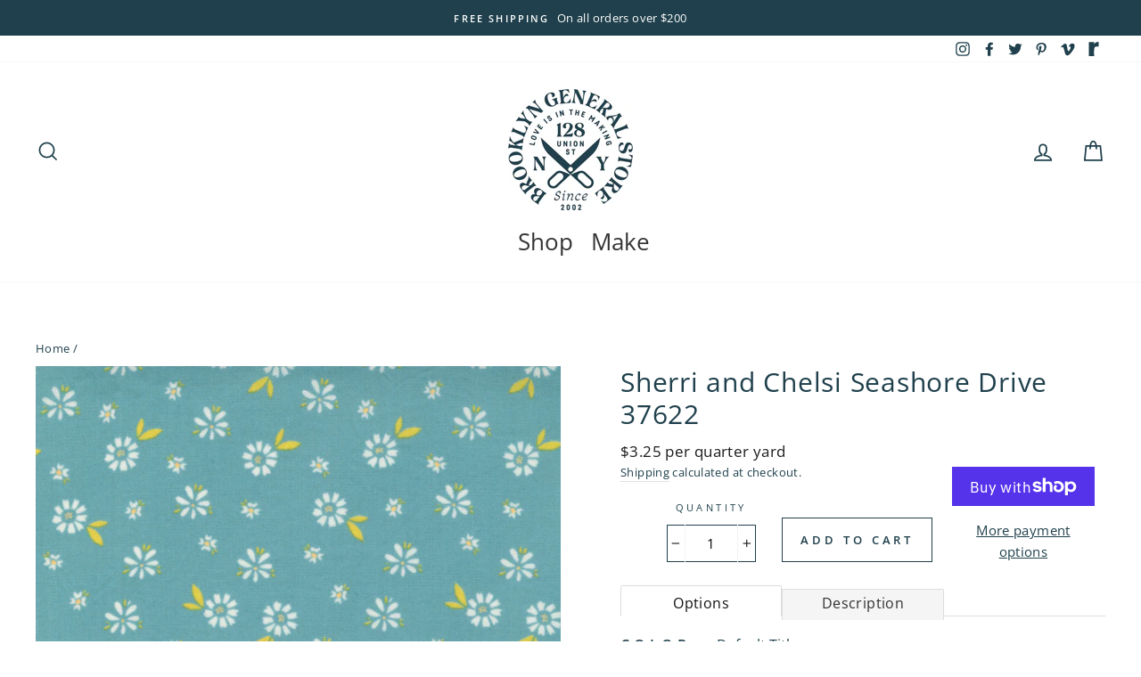

--- FILE ---
content_type: text/html; charset=utf-8
request_url: https://brooklyngeneral.com/products/sherri-and-chelsi-seashore-drive-37622
body_size: 46477
content:
<!doctype html>
<html class="no-js" lang="en">
<head>
  <meta charset="utf-8">
  <meta http-equiv="X-UA-Compatible" content="IE=edge,chrome=1">
  <meta name="viewport" content="width=device-width,initial-scale=1">
  <meta name="theme-color" content="#79a8b1">
  <link rel="canonical" href="https://brooklyngeneral.com/products/sherri-and-chelsi-seashore-drive-37622"><link rel="shortcut icon" href="//brooklyngeneral.com/cdn/shop/files/BROOKLYN_GENERAL_STORE_NO_BACKGROUNDS-17_copy_32x32.jpg?v=1643829570" type="image/png" />
  <title>Sherri and Chelsi Seashore Drive 37622
&ndash; Brooklyn General Store
</title><meta name="description" content="Manufacturer: ModaContent: 100% CottonWidth: 44&quot;-45&quot;Designer: Sherri and ChelseaOrigin: Made in Japan"><meta property="og:site_name" content="Brooklyn General Store">
  <meta property="og:url" content="https://brooklyngeneral.com/products/sherri-and-chelsi-seashore-drive-37622">
  <meta property="og:title" content="Sherri and Chelsi Seashore Drive 37622">
  <meta property="og:type" content="product">
  <meta property="og:description" content="Manufacturer: ModaContent: 100% CottonWidth: 44&quot;-45&quot;Designer: Sherri and ChelseaOrigin: Made in Japan"><meta property="og:image" content="http://brooklyngeneral.com/cdn/shop/products/gm60ioudxekc6aehxbwp_1200x1200.jpg?v=1650913473"><meta property="og:image" content="http://brooklyngeneral.com/cdn/shop/products/plunpa96crlpaljicxrp_1200x1200.jpg?v=1650913473"><meta property="og:image" content="http://brooklyngeneral.com/cdn/shop/products/ecsfwrwvzqesbhdosfzt_1200x1200.jpg?v=1650913473">
  <meta property="og:image:secure_url" content="https://brooklyngeneral.com/cdn/shop/products/gm60ioudxekc6aehxbwp_1200x1200.jpg?v=1650913473"><meta property="og:image:secure_url" content="https://brooklyngeneral.com/cdn/shop/products/plunpa96crlpaljicxrp_1200x1200.jpg?v=1650913473"><meta property="og:image:secure_url" content="https://brooklyngeneral.com/cdn/shop/products/ecsfwrwvzqesbhdosfzt_1200x1200.jpg?v=1650913473">
  <meta name="twitter:site" content="@bklyngeneral">
  <meta name="twitter:card" content="summary_large_image">
  <meta name="twitter:title" content="Sherri and Chelsi Seashore Drive 37622">
  <meta name="twitter:description" content="Manufacturer: ModaContent: 100% CottonWidth: 44&quot;-45&quot;Designer: Sherri and ChelseaOrigin: Made in Japan">


  <style data-shopify>
  @font-face {
  font-family: "Open Sans";
  font-weight: 400;
  font-style: normal;
  src: url("//brooklyngeneral.com/cdn/fonts/open_sans/opensans_n4.c32e4d4eca5273f6d4ee95ddf54b5bbb75fc9b61.woff2") format("woff2"),
       url("//brooklyngeneral.com/cdn/fonts/open_sans/opensans_n4.5f3406f8d94162b37bfa232b486ac93ee892406d.woff") format("woff");
}

  @font-face {
  font-family: "Open Sans";
  font-weight: 400;
  font-style: normal;
  src: url("//brooklyngeneral.com/cdn/fonts/open_sans/opensans_n4.c32e4d4eca5273f6d4ee95ddf54b5bbb75fc9b61.woff2") format("woff2"),
       url("//brooklyngeneral.com/cdn/fonts/open_sans/opensans_n4.5f3406f8d94162b37bfa232b486ac93ee892406d.woff") format("woff");
}


  @font-face {
  font-family: "Open Sans";
  font-weight: 600;
  font-style: normal;
  src: url("//brooklyngeneral.com/cdn/fonts/open_sans/opensans_n6.15aeff3c913c3fe570c19cdfeed14ce10d09fb08.woff2") format("woff2"),
       url("//brooklyngeneral.com/cdn/fonts/open_sans/opensans_n6.14bef14c75f8837a87f70ce22013cb146ee3e9f3.woff") format("woff");
}

  @font-face {
  font-family: "Open Sans";
  font-weight: 400;
  font-style: italic;
  src: url("//brooklyngeneral.com/cdn/fonts/open_sans/opensans_i4.6f1d45f7a46916cc95c694aab32ecbf7509cbf33.woff2") format("woff2"),
       url("//brooklyngeneral.com/cdn/fonts/open_sans/opensans_i4.4efaa52d5a57aa9a57c1556cc2b7465d18839daa.woff") format("woff");
}

  @font-face {
  font-family: "Open Sans";
  font-weight: 600;
  font-style: italic;
  src: url("//brooklyngeneral.com/cdn/fonts/open_sans/opensans_i6.828bbc1b99433eacd7d50c9f0c1bfe16f27b89a3.woff2") format("woff2"),
       url("//brooklyngeneral.com/cdn/fonts/open_sans/opensans_i6.a79e1402e2bbd56b8069014f43ff9c422c30d057.woff") format("woff");
}

</style>

  <link href="//brooklyngeneral.com/cdn/shop/t/17/assets/theme.scss.css?v=38988222569046679601759259931" rel="stylesheet" type="text/css" media="all" />

  <style data-shopify>
    .collection-item__title {
      font-size: 19.2px;
    }

    @media screen and (min-width: 769px) {
      .collection-item__title {
        font-size: 24px;
      }
    }
  </style>

  <script>
    document.documentElement.className = document.documentElement.className.replace('no-js', 'js');

    window.theme = window.theme || {};
    theme.routes = {
      cart: "/cart",
      cartAdd: "/cart/add",
      cartChange: "/cart/change"
    };
    theme.strings = {
      addToCart: "Add to cart",
      soldOut: "Sold Out",
      unavailable: "Unavailable",
      stockLabel: "Only [count] items in stock!",
      willNotShipUntil: "Will not ship until [date]",
      willBeInStockAfter: "Will be in stock after [date]",
      waitingForStock: "Inventory on the way",
      savePrice: "Save [saved_amount]",
      cartEmpty: "Your cart is currently empty.",
      cartTermsConfirmation: "You must agree with the terms and conditions of sales to check out"
    };
    theme.settings = {
      dynamicVariantsEnable: true,
      dynamicVariantType: "button",
      cartType: "drawer",
      moneyFormat: "${{amount}}",
      saveType: "dollar",
      recentlyViewedEnabled: false,
      predictiveSearch: true,
      predictiveSearchType: "product,article,page",
      inventoryThreshold: 10,
      quickView: true,
      themeName: 'Impulse',
      themeVersion: "3.1.0"
    };
  </script>

  <!-- "snippets/buddha-megamenu-before.liquid" was not rendered, the associated app was uninstalled -->
  <!-- "snippets/buddha-megamenu.liquid" was not rendered, the associated app was uninstalled -->
  <script>window.performance && window.performance.mark && window.performance.mark('shopify.content_for_header.start');</script><meta name="facebook-domain-verification" content="5csj26l9xulri7x1iijx1f61ketzlt">
<meta id="shopify-digital-wallet" name="shopify-digital-wallet" content="/26851770431/digital_wallets/dialog">
<meta name="shopify-checkout-api-token" content="65a5976d19ba53512080e06490da47c2">
<link rel="alternate" type="application/json+oembed" href="https://brooklyngeneral.com/products/sherri-and-chelsi-seashore-drive-37622.oembed">
<script async="async" src="/checkouts/internal/preloads.js?locale=en-US"></script>
<link rel="preconnect" href="https://shop.app" crossorigin="anonymous">
<script async="async" src="https://shop.app/checkouts/internal/preloads.js?locale=en-US&shop_id=26851770431" crossorigin="anonymous"></script>
<script id="apple-pay-shop-capabilities" type="application/json">{"shopId":26851770431,"countryCode":"US","currencyCode":"USD","merchantCapabilities":["supports3DS"],"merchantId":"gid:\/\/shopify\/Shop\/26851770431","merchantName":"Brooklyn General Store","requiredBillingContactFields":["postalAddress","email","phone"],"requiredShippingContactFields":["postalAddress","email","phone"],"shippingType":"shipping","supportedNetworks":["visa","masterCard","amex","discover","elo","jcb"],"total":{"type":"pending","label":"Brooklyn General Store","amount":"1.00"},"shopifyPaymentsEnabled":true,"supportsSubscriptions":true}</script>
<script id="shopify-features" type="application/json">{"accessToken":"65a5976d19ba53512080e06490da47c2","betas":["rich-media-storefront-analytics"],"domain":"brooklyngeneral.com","predictiveSearch":true,"shopId":26851770431,"locale":"en"}</script>
<script>var Shopify = Shopify || {};
Shopify.shop = "brooklyngeneralstore.myshopify.com";
Shopify.locale = "en";
Shopify.currency = {"active":"USD","rate":"1.0"};
Shopify.country = "US";
Shopify.theme = {"name":"Impulse - HC - 01 Oct '20","id":83196870719,"schema_name":"Impulse","schema_version":"3.1.0","theme_store_id":857,"role":"main"};
Shopify.theme.handle = "null";
Shopify.theme.style = {"id":null,"handle":null};
Shopify.cdnHost = "brooklyngeneral.com/cdn";
Shopify.routes = Shopify.routes || {};
Shopify.routes.root = "/";</script>
<script type="module">!function(o){(o.Shopify=o.Shopify||{}).modules=!0}(window);</script>
<script>!function(o){function n(){var o=[];function n(){o.push(Array.prototype.slice.apply(arguments))}return n.q=o,n}var t=o.Shopify=o.Shopify||{};t.loadFeatures=n(),t.autoloadFeatures=n()}(window);</script>
<script>
  window.ShopifyPay = window.ShopifyPay || {};
  window.ShopifyPay.apiHost = "shop.app\/pay";
  window.ShopifyPay.redirectState = null;
</script>
<script id="shop-js-analytics" type="application/json">{"pageType":"product"}</script>
<script defer="defer" async type="module" src="//brooklyngeneral.com/cdn/shopifycloud/shop-js/modules/v2/client.init-shop-cart-sync_BT-GjEfc.en.esm.js"></script>
<script defer="defer" async type="module" src="//brooklyngeneral.com/cdn/shopifycloud/shop-js/modules/v2/chunk.common_D58fp_Oc.esm.js"></script>
<script defer="defer" async type="module" src="//brooklyngeneral.com/cdn/shopifycloud/shop-js/modules/v2/chunk.modal_xMitdFEc.esm.js"></script>
<script type="module">
  await import("//brooklyngeneral.com/cdn/shopifycloud/shop-js/modules/v2/client.init-shop-cart-sync_BT-GjEfc.en.esm.js");
await import("//brooklyngeneral.com/cdn/shopifycloud/shop-js/modules/v2/chunk.common_D58fp_Oc.esm.js");
await import("//brooklyngeneral.com/cdn/shopifycloud/shop-js/modules/v2/chunk.modal_xMitdFEc.esm.js");

  window.Shopify.SignInWithShop?.initShopCartSync?.({"fedCMEnabled":true,"windoidEnabled":true});

</script>
<script>
  window.Shopify = window.Shopify || {};
  if (!window.Shopify.featureAssets) window.Shopify.featureAssets = {};
  window.Shopify.featureAssets['shop-js'] = {"shop-cart-sync":["modules/v2/client.shop-cart-sync_DZOKe7Ll.en.esm.js","modules/v2/chunk.common_D58fp_Oc.esm.js","modules/v2/chunk.modal_xMitdFEc.esm.js"],"init-fed-cm":["modules/v2/client.init-fed-cm_B6oLuCjv.en.esm.js","modules/v2/chunk.common_D58fp_Oc.esm.js","modules/v2/chunk.modal_xMitdFEc.esm.js"],"shop-cash-offers":["modules/v2/client.shop-cash-offers_D2sdYoxE.en.esm.js","modules/v2/chunk.common_D58fp_Oc.esm.js","modules/v2/chunk.modal_xMitdFEc.esm.js"],"shop-login-button":["modules/v2/client.shop-login-button_QeVjl5Y3.en.esm.js","modules/v2/chunk.common_D58fp_Oc.esm.js","modules/v2/chunk.modal_xMitdFEc.esm.js"],"pay-button":["modules/v2/client.pay-button_DXTOsIq6.en.esm.js","modules/v2/chunk.common_D58fp_Oc.esm.js","modules/v2/chunk.modal_xMitdFEc.esm.js"],"shop-button":["modules/v2/client.shop-button_DQZHx9pm.en.esm.js","modules/v2/chunk.common_D58fp_Oc.esm.js","modules/v2/chunk.modal_xMitdFEc.esm.js"],"avatar":["modules/v2/client.avatar_BTnouDA3.en.esm.js"],"init-windoid":["modules/v2/client.init-windoid_CR1B-cfM.en.esm.js","modules/v2/chunk.common_D58fp_Oc.esm.js","modules/v2/chunk.modal_xMitdFEc.esm.js"],"init-shop-for-new-customer-accounts":["modules/v2/client.init-shop-for-new-customer-accounts_C_vY_xzh.en.esm.js","modules/v2/client.shop-login-button_QeVjl5Y3.en.esm.js","modules/v2/chunk.common_D58fp_Oc.esm.js","modules/v2/chunk.modal_xMitdFEc.esm.js"],"init-shop-email-lookup-coordinator":["modules/v2/client.init-shop-email-lookup-coordinator_BI7n9ZSv.en.esm.js","modules/v2/chunk.common_D58fp_Oc.esm.js","modules/v2/chunk.modal_xMitdFEc.esm.js"],"init-shop-cart-sync":["modules/v2/client.init-shop-cart-sync_BT-GjEfc.en.esm.js","modules/v2/chunk.common_D58fp_Oc.esm.js","modules/v2/chunk.modal_xMitdFEc.esm.js"],"shop-toast-manager":["modules/v2/client.shop-toast-manager_DiYdP3xc.en.esm.js","modules/v2/chunk.common_D58fp_Oc.esm.js","modules/v2/chunk.modal_xMitdFEc.esm.js"],"init-customer-accounts":["modules/v2/client.init-customer-accounts_D9ZNqS-Q.en.esm.js","modules/v2/client.shop-login-button_QeVjl5Y3.en.esm.js","modules/v2/chunk.common_D58fp_Oc.esm.js","modules/v2/chunk.modal_xMitdFEc.esm.js"],"init-customer-accounts-sign-up":["modules/v2/client.init-customer-accounts-sign-up_iGw4briv.en.esm.js","modules/v2/client.shop-login-button_QeVjl5Y3.en.esm.js","modules/v2/chunk.common_D58fp_Oc.esm.js","modules/v2/chunk.modal_xMitdFEc.esm.js"],"shop-follow-button":["modules/v2/client.shop-follow-button_CqMgW2wH.en.esm.js","modules/v2/chunk.common_D58fp_Oc.esm.js","modules/v2/chunk.modal_xMitdFEc.esm.js"],"checkout-modal":["modules/v2/client.checkout-modal_xHeaAweL.en.esm.js","modules/v2/chunk.common_D58fp_Oc.esm.js","modules/v2/chunk.modal_xMitdFEc.esm.js"],"shop-login":["modules/v2/client.shop-login_D91U-Q7h.en.esm.js","modules/v2/chunk.common_D58fp_Oc.esm.js","modules/v2/chunk.modal_xMitdFEc.esm.js"],"lead-capture":["modules/v2/client.lead-capture_BJmE1dJe.en.esm.js","modules/v2/chunk.common_D58fp_Oc.esm.js","modules/v2/chunk.modal_xMitdFEc.esm.js"],"payment-terms":["modules/v2/client.payment-terms_Ci9AEqFq.en.esm.js","modules/v2/chunk.common_D58fp_Oc.esm.js","modules/v2/chunk.modal_xMitdFEc.esm.js"]};
</script>
<script>(function() {
  var isLoaded = false;
  function asyncLoad() {
    if (isLoaded) return;
    isLoaded = true;
    var urls = ["https:\/\/contactform.hulkapps.com\/skeletopapp.js?shop=brooklyngeneralstore.myshopify.com","https:\/\/chimpstatic.com\/mcjs-connected\/js\/users\/1458b871e93b6fb7f2bbe3b8b\/96a7abf6fac7eceb801386f7b.js?shop=brooklyngeneralstore.myshopify.com","https:\/\/cdn.shopify.com\/s\/files\/1\/0268\/5177\/0431\/t\/17\/assets\/subscribe-it.js?v=1667243434\u0026shop=brooklyngeneralstore.myshopify.com","https:\/\/storage.nfcube.com\/instafeed-9f1a1203ceef97ce1ca17919bda8ba07.js?shop=brooklyngeneralstore.myshopify.com","https:\/\/cdn.giftcardpro.app\/build\/storefront\/storefront.js?shop=brooklyngeneralstore.myshopify.com","\/\/searchserverapi1.com\/widgets\/shopify\/init.js?a=3W3v1u1Z8F\u0026shop=brooklyngeneralstore.myshopify.com"];
    for (var i = 0; i < urls.length; i++) {
      var s = document.createElement('script');
      s.type = 'text/javascript';
      s.async = true;
      s.src = urls[i];
      var x = document.getElementsByTagName('script')[0];
      x.parentNode.insertBefore(s, x);
    }
  };
  if(window.attachEvent) {
    window.attachEvent('onload', asyncLoad);
  } else {
    window.addEventListener('load', asyncLoad, false);
  }
})();</script>
<script id="__st">var __st={"a":26851770431,"offset":-18000,"reqid":"8d2e5657-542e-47be-9771-7c160db67f42-1769351575","pageurl":"brooklyngeneral.com\/products\/sherri-and-chelsi-seashore-drive-37622","u":"68520702551f","p":"product","rtyp":"product","rid":6930820333631};</script>
<script>window.ShopifyPaypalV4VisibilityTracking = true;</script>
<script id="captcha-bootstrap">!function(){'use strict';const t='contact',e='account',n='new_comment',o=[[t,t],['blogs',n],['comments',n],[t,'customer']],c=[[e,'customer_login'],[e,'guest_login'],[e,'recover_customer_password'],[e,'create_customer']],r=t=>t.map((([t,e])=>`form[action*='/${t}']:not([data-nocaptcha='true']) input[name='form_type'][value='${e}']`)).join(','),a=t=>()=>t?[...document.querySelectorAll(t)].map((t=>t.form)):[];function s(){const t=[...o],e=r(t);return a(e)}const i='password',u='form_key',d=['recaptcha-v3-token','g-recaptcha-response','h-captcha-response',i],f=()=>{try{return window.sessionStorage}catch{return}},m='__shopify_v',_=t=>t.elements[u];function p(t,e,n=!1){try{const o=window.sessionStorage,c=JSON.parse(o.getItem(e)),{data:r}=function(t){const{data:e,action:n}=t;return t[m]||n?{data:e,action:n}:{data:t,action:n}}(c);for(const[e,n]of Object.entries(r))t.elements[e]&&(t.elements[e].value=n);n&&o.removeItem(e)}catch(o){console.error('form repopulation failed',{error:o})}}const l='form_type',E='cptcha';function T(t){t.dataset[E]=!0}const w=window,h=w.document,L='Shopify',v='ce_forms',y='captcha';let A=!1;((t,e)=>{const n=(g='f06e6c50-85a8-45c8-87d0-21a2b65856fe',I='https://cdn.shopify.com/shopifycloud/storefront-forms-hcaptcha/ce_storefront_forms_captcha_hcaptcha.v1.5.2.iife.js',D={infoText:'Protected by hCaptcha',privacyText:'Privacy',termsText:'Terms'},(t,e,n)=>{const o=w[L][v],c=o.bindForm;if(c)return c(t,g,e,D).then(n);var r;o.q.push([[t,g,e,D],n]),r=I,A||(h.body.append(Object.assign(h.createElement('script'),{id:'captcha-provider',async:!0,src:r})),A=!0)});var g,I,D;w[L]=w[L]||{},w[L][v]=w[L][v]||{},w[L][v].q=[],w[L][y]=w[L][y]||{},w[L][y].protect=function(t,e){n(t,void 0,e),T(t)},Object.freeze(w[L][y]),function(t,e,n,w,h,L){const[v,y,A,g]=function(t,e,n){const i=e?o:[],u=t?c:[],d=[...i,...u],f=r(d),m=r(i),_=r(d.filter((([t,e])=>n.includes(e))));return[a(f),a(m),a(_),s()]}(w,h,L),I=t=>{const e=t.target;return e instanceof HTMLFormElement?e:e&&e.form},D=t=>v().includes(t);t.addEventListener('submit',(t=>{const e=I(t);if(!e)return;const n=D(e)&&!e.dataset.hcaptchaBound&&!e.dataset.recaptchaBound,o=_(e),c=g().includes(e)&&(!o||!o.value);(n||c)&&t.preventDefault(),c&&!n&&(function(t){try{if(!f())return;!function(t){const e=f();if(!e)return;const n=_(t);if(!n)return;const o=n.value;o&&e.removeItem(o)}(t);const e=Array.from(Array(32),(()=>Math.random().toString(36)[2])).join('');!function(t,e){_(t)||t.append(Object.assign(document.createElement('input'),{type:'hidden',name:u})),t.elements[u].value=e}(t,e),function(t,e){const n=f();if(!n)return;const o=[...t.querySelectorAll(`input[type='${i}']`)].map((({name:t})=>t)),c=[...d,...o],r={};for(const[a,s]of new FormData(t).entries())c.includes(a)||(r[a]=s);n.setItem(e,JSON.stringify({[m]:1,action:t.action,data:r}))}(t,e)}catch(e){console.error('failed to persist form',e)}}(e),e.submit())}));const S=(t,e)=>{t&&!t.dataset[E]&&(n(t,e.some((e=>e===t))),T(t))};for(const o of['focusin','change'])t.addEventListener(o,(t=>{const e=I(t);D(e)&&S(e,y())}));const B=e.get('form_key'),M=e.get(l),P=B&&M;t.addEventListener('DOMContentLoaded',(()=>{const t=y();if(P)for(const e of t)e.elements[l].value===M&&p(e,B);[...new Set([...A(),...v().filter((t=>'true'===t.dataset.shopifyCaptcha))])].forEach((e=>S(e,t)))}))}(h,new URLSearchParams(w.location.search),n,t,e,['guest_login'])})(!0,!0)}();</script>
<script integrity="sha256-4kQ18oKyAcykRKYeNunJcIwy7WH5gtpwJnB7kiuLZ1E=" data-source-attribution="shopify.loadfeatures" defer="defer" src="//brooklyngeneral.com/cdn/shopifycloud/storefront/assets/storefront/load_feature-a0a9edcb.js" crossorigin="anonymous"></script>
<script crossorigin="anonymous" defer="defer" src="//brooklyngeneral.com/cdn/shopifycloud/storefront/assets/shopify_pay/storefront-65b4c6d7.js?v=20250812"></script>
<script data-source-attribution="shopify.dynamic_checkout.dynamic.init">var Shopify=Shopify||{};Shopify.PaymentButton=Shopify.PaymentButton||{isStorefrontPortableWallets:!0,init:function(){window.Shopify.PaymentButton.init=function(){};var t=document.createElement("script");t.src="https://brooklyngeneral.com/cdn/shopifycloud/portable-wallets/latest/portable-wallets.en.js",t.type="module",document.head.appendChild(t)}};
</script>
<script data-source-attribution="shopify.dynamic_checkout.buyer_consent">
  function portableWalletsHideBuyerConsent(e){var t=document.getElementById("shopify-buyer-consent"),n=document.getElementById("shopify-subscription-policy-button");t&&n&&(t.classList.add("hidden"),t.setAttribute("aria-hidden","true"),n.removeEventListener("click",e))}function portableWalletsShowBuyerConsent(e){var t=document.getElementById("shopify-buyer-consent"),n=document.getElementById("shopify-subscription-policy-button");t&&n&&(t.classList.remove("hidden"),t.removeAttribute("aria-hidden"),n.addEventListener("click",e))}window.Shopify?.PaymentButton&&(window.Shopify.PaymentButton.hideBuyerConsent=portableWalletsHideBuyerConsent,window.Shopify.PaymentButton.showBuyerConsent=portableWalletsShowBuyerConsent);
</script>
<script>
  function portableWalletsCleanup(e){e&&e.src&&console.error("Failed to load portable wallets script "+e.src);var t=document.querySelectorAll("shopify-accelerated-checkout .shopify-payment-button__skeleton, shopify-accelerated-checkout-cart .wallet-cart-button__skeleton"),e=document.getElementById("shopify-buyer-consent");for(let e=0;e<t.length;e++)t[e].remove();e&&e.remove()}function portableWalletsNotLoadedAsModule(e){e instanceof ErrorEvent&&"string"==typeof e.message&&e.message.includes("import.meta")&&"string"==typeof e.filename&&e.filename.includes("portable-wallets")&&(window.removeEventListener("error",portableWalletsNotLoadedAsModule),window.Shopify.PaymentButton.failedToLoad=e,"loading"===document.readyState?document.addEventListener("DOMContentLoaded",window.Shopify.PaymentButton.init):window.Shopify.PaymentButton.init())}window.addEventListener("error",portableWalletsNotLoadedAsModule);
</script>

<script type="module" src="https://brooklyngeneral.com/cdn/shopifycloud/portable-wallets/latest/portable-wallets.en.js" onError="portableWalletsCleanup(this)" crossorigin="anonymous"></script>
<script nomodule>
  document.addEventListener("DOMContentLoaded", portableWalletsCleanup);
</script>

<link id="shopify-accelerated-checkout-styles" rel="stylesheet" media="screen" href="https://brooklyngeneral.com/cdn/shopifycloud/portable-wallets/latest/accelerated-checkout-backwards-compat.css" crossorigin="anonymous">
<style id="shopify-accelerated-checkout-cart">
        #shopify-buyer-consent {
  margin-top: 1em;
  display: inline-block;
  width: 100%;
}

#shopify-buyer-consent.hidden {
  display: none;
}

#shopify-subscription-policy-button {
  background: none;
  border: none;
  padding: 0;
  text-decoration: underline;
  font-size: inherit;
  cursor: pointer;
}

#shopify-subscription-policy-button::before {
  box-shadow: none;
}

      </style>

<script>window.performance && window.performance.mark && window.performance.mark('shopify.content_for_header.end');</script><script src="//brooklyngeneral.com/cdn/shop/t/17/assets/vendor-scripts-v6.js" defer="defer"></script>

  

  <script src="//brooklyngeneral.com/cdn/shop/t/17/assets/theme.js?v=48136567548638310751601542507" defer="defer"></script>






 <script defer>

  /**
   * IMPORTANT!
   * Do not edit this file. Any changes made could be overwritten by at
   * any time. If you need assistance, please reach out to us at support@gist-apps.com.
   */

  if (typeof(GIST) == 'undefined') {
    window.GIST = GIST = {};
  }
  if (typeof(GIST.f) == 'undefined') {
    GIST.f = {};
  }


</script>


<script type="text/javascript" src="https://cdn.giftcardpro.app/build/storefront/storefront.js" defer></script>
<link rel="stylesheet" type="text/css" href="https://cdn.giftcardpro.app/build/storefront/storefront.css">


  	 
<!-- BEGIN app block: shopify://apps/instafeed/blocks/head-block/c447db20-095d-4a10-9725-b5977662c9d5 --><link rel="preconnect" href="https://cdn.nfcube.com/">
<link rel="preconnect" href="https://scontent.cdninstagram.com/">


  <script>
    document.addEventListener('DOMContentLoaded', function () {
      let instafeedScript = document.createElement('script');

      
        instafeedScript.src = 'https://storage.nfcube.com/instafeed-9f1a1203ceef97ce1ca17919bda8ba07.js';
      

      document.body.appendChild(instafeedScript);
    });
  </script>





<!-- END app block --><!-- BEGIN app block: shopify://apps/pagefly-page-builder/blocks/app-embed/83e179f7-59a0-4589-8c66-c0dddf959200 -->

<!-- BEGIN app snippet: pagefly-cro-ab-testing-main -->







<script>
  ;(function () {
    const url = new URL(window.location)
    const viewParam = url.searchParams.get('view')
    if (viewParam && viewParam.includes('variant-pf-')) {
      url.searchParams.set('pf_v', viewParam)
      url.searchParams.delete('view')
      window.history.replaceState({}, '', url)
    }
  })()
</script>



<script type='module'>
  
  window.PAGEFLY_CRO = window.PAGEFLY_CRO || {}

  window.PAGEFLY_CRO['data_debug'] = {
    original_template_suffix: "all_products",
    allow_ab_test: false,
    ab_test_start_time: 0,
    ab_test_end_time: 0,
    today_date_time: 1769351576000,
  }
  window.PAGEFLY_CRO['GA4'] = { enabled: false}
</script>

<!-- END app snippet -->








  <script src='https://cdn.shopify.com/extensions/019bb4f9-aed6-78a3-be91-e9d44663e6bf/pagefly-page-builder-215/assets/pagefly-helper.js' defer='defer'></script>

  <script src='https://cdn.shopify.com/extensions/019bb4f9-aed6-78a3-be91-e9d44663e6bf/pagefly-page-builder-215/assets/pagefly-general-helper.js' defer='defer'></script>

  <script src='https://cdn.shopify.com/extensions/019bb4f9-aed6-78a3-be91-e9d44663e6bf/pagefly-page-builder-215/assets/pagefly-snap-slider.js' defer='defer'></script>

  <script src='https://cdn.shopify.com/extensions/019bb4f9-aed6-78a3-be91-e9d44663e6bf/pagefly-page-builder-215/assets/pagefly-slideshow-v3.js' defer='defer'></script>

  <script src='https://cdn.shopify.com/extensions/019bb4f9-aed6-78a3-be91-e9d44663e6bf/pagefly-page-builder-215/assets/pagefly-slideshow-v4.js' defer='defer'></script>

  <script src='https://cdn.shopify.com/extensions/019bb4f9-aed6-78a3-be91-e9d44663e6bf/pagefly-page-builder-215/assets/pagefly-glider.js' defer='defer'></script>

  <script src='https://cdn.shopify.com/extensions/019bb4f9-aed6-78a3-be91-e9d44663e6bf/pagefly-page-builder-215/assets/pagefly-slideshow-v1-v2.js' defer='defer'></script>

  <script src='https://cdn.shopify.com/extensions/019bb4f9-aed6-78a3-be91-e9d44663e6bf/pagefly-page-builder-215/assets/pagefly-product-media.js' defer='defer'></script>

  <script src='https://cdn.shopify.com/extensions/019bb4f9-aed6-78a3-be91-e9d44663e6bf/pagefly-page-builder-215/assets/pagefly-product.js' defer='defer'></script>


<script id='pagefly-helper-data' type='application/json'>
  {
    "page_optimization": {
      "assets_prefetching": false
    },
    "elements_asset_mapper": {
      "Accordion": "https://cdn.shopify.com/extensions/019bb4f9-aed6-78a3-be91-e9d44663e6bf/pagefly-page-builder-215/assets/pagefly-accordion.js",
      "Accordion3": "https://cdn.shopify.com/extensions/019bb4f9-aed6-78a3-be91-e9d44663e6bf/pagefly-page-builder-215/assets/pagefly-accordion3.js",
      "CountDown": "https://cdn.shopify.com/extensions/019bb4f9-aed6-78a3-be91-e9d44663e6bf/pagefly-page-builder-215/assets/pagefly-countdown.js",
      "GMap1": "https://cdn.shopify.com/extensions/019bb4f9-aed6-78a3-be91-e9d44663e6bf/pagefly-page-builder-215/assets/pagefly-gmap.js",
      "GMap2": "https://cdn.shopify.com/extensions/019bb4f9-aed6-78a3-be91-e9d44663e6bf/pagefly-page-builder-215/assets/pagefly-gmap.js",
      "GMapBasicV2": "https://cdn.shopify.com/extensions/019bb4f9-aed6-78a3-be91-e9d44663e6bf/pagefly-page-builder-215/assets/pagefly-gmap.js",
      "GMapAdvancedV2": "https://cdn.shopify.com/extensions/019bb4f9-aed6-78a3-be91-e9d44663e6bf/pagefly-page-builder-215/assets/pagefly-gmap.js",
      "HTML.Video": "https://cdn.shopify.com/extensions/019bb4f9-aed6-78a3-be91-e9d44663e6bf/pagefly-page-builder-215/assets/pagefly-htmlvideo.js",
      "HTML.Video2": "https://cdn.shopify.com/extensions/019bb4f9-aed6-78a3-be91-e9d44663e6bf/pagefly-page-builder-215/assets/pagefly-htmlvideo2.js",
      "HTML.Video3": "https://cdn.shopify.com/extensions/019bb4f9-aed6-78a3-be91-e9d44663e6bf/pagefly-page-builder-215/assets/pagefly-htmlvideo2.js",
      "BackgroundVideo": "https://cdn.shopify.com/extensions/019bb4f9-aed6-78a3-be91-e9d44663e6bf/pagefly-page-builder-215/assets/pagefly-htmlvideo2.js",
      "Instagram": "https://cdn.shopify.com/extensions/019bb4f9-aed6-78a3-be91-e9d44663e6bf/pagefly-page-builder-215/assets/pagefly-instagram.js",
      "Instagram2": "https://cdn.shopify.com/extensions/019bb4f9-aed6-78a3-be91-e9d44663e6bf/pagefly-page-builder-215/assets/pagefly-instagram.js",
      "Insta3": "https://cdn.shopify.com/extensions/019bb4f9-aed6-78a3-be91-e9d44663e6bf/pagefly-page-builder-215/assets/pagefly-instagram3.js",
      "Tabs": "https://cdn.shopify.com/extensions/019bb4f9-aed6-78a3-be91-e9d44663e6bf/pagefly-page-builder-215/assets/pagefly-tab.js",
      "Tabs3": "https://cdn.shopify.com/extensions/019bb4f9-aed6-78a3-be91-e9d44663e6bf/pagefly-page-builder-215/assets/pagefly-tab3.js",
      "ProductBox": "https://cdn.shopify.com/extensions/019bb4f9-aed6-78a3-be91-e9d44663e6bf/pagefly-page-builder-215/assets/pagefly-cart.js",
      "FBPageBox2": "https://cdn.shopify.com/extensions/019bb4f9-aed6-78a3-be91-e9d44663e6bf/pagefly-page-builder-215/assets/pagefly-facebook.js",
      "FBLikeButton2": "https://cdn.shopify.com/extensions/019bb4f9-aed6-78a3-be91-e9d44663e6bf/pagefly-page-builder-215/assets/pagefly-facebook.js",
      "TwitterFeed2": "https://cdn.shopify.com/extensions/019bb4f9-aed6-78a3-be91-e9d44663e6bf/pagefly-page-builder-215/assets/pagefly-twitter.js",
      "Paragraph4": "https://cdn.shopify.com/extensions/019bb4f9-aed6-78a3-be91-e9d44663e6bf/pagefly-page-builder-215/assets/pagefly-paragraph4.js",

      "AliReviews": "https://cdn.shopify.com/extensions/019bb4f9-aed6-78a3-be91-e9d44663e6bf/pagefly-page-builder-215/assets/pagefly-3rd-elements.js",
      "BackInStock": "https://cdn.shopify.com/extensions/019bb4f9-aed6-78a3-be91-e9d44663e6bf/pagefly-page-builder-215/assets/pagefly-3rd-elements.js",
      "GloboBackInStock": "https://cdn.shopify.com/extensions/019bb4f9-aed6-78a3-be91-e9d44663e6bf/pagefly-page-builder-215/assets/pagefly-3rd-elements.js",
      "GrowaveWishlist": "https://cdn.shopify.com/extensions/019bb4f9-aed6-78a3-be91-e9d44663e6bf/pagefly-page-builder-215/assets/pagefly-3rd-elements.js",
      "InfiniteOptionsShopPad": "https://cdn.shopify.com/extensions/019bb4f9-aed6-78a3-be91-e9d44663e6bf/pagefly-page-builder-215/assets/pagefly-3rd-elements.js",
      "InkybayProductPersonalizer": "https://cdn.shopify.com/extensions/019bb4f9-aed6-78a3-be91-e9d44663e6bf/pagefly-page-builder-215/assets/pagefly-3rd-elements.js",
      "LimeSpot": "https://cdn.shopify.com/extensions/019bb4f9-aed6-78a3-be91-e9d44663e6bf/pagefly-page-builder-215/assets/pagefly-3rd-elements.js",
      "Loox": "https://cdn.shopify.com/extensions/019bb4f9-aed6-78a3-be91-e9d44663e6bf/pagefly-page-builder-215/assets/pagefly-3rd-elements.js",
      "Opinew": "https://cdn.shopify.com/extensions/019bb4f9-aed6-78a3-be91-e9d44663e6bf/pagefly-page-builder-215/assets/pagefly-3rd-elements.js",
      "Powr": "https://cdn.shopify.com/extensions/019bb4f9-aed6-78a3-be91-e9d44663e6bf/pagefly-page-builder-215/assets/pagefly-3rd-elements.js",
      "ProductReviews": "https://cdn.shopify.com/extensions/019bb4f9-aed6-78a3-be91-e9d44663e6bf/pagefly-page-builder-215/assets/pagefly-3rd-elements.js",
      "PushOwl": "https://cdn.shopify.com/extensions/019bb4f9-aed6-78a3-be91-e9d44663e6bf/pagefly-page-builder-215/assets/pagefly-3rd-elements.js",
      "ReCharge": "https://cdn.shopify.com/extensions/019bb4f9-aed6-78a3-be91-e9d44663e6bf/pagefly-page-builder-215/assets/pagefly-3rd-elements.js",
      "Rivyo": "https://cdn.shopify.com/extensions/019bb4f9-aed6-78a3-be91-e9d44663e6bf/pagefly-page-builder-215/assets/pagefly-3rd-elements.js",
      "TrackingMore": "https://cdn.shopify.com/extensions/019bb4f9-aed6-78a3-be91-e9d44663e6bf/pagefly-page-builder-215/assets/pagefly-3rd-elements.js",
      "Vitals": "https://cdn.shopify.com/extensions/019bb4f9-aed6-78a3-be91-e9d44663e6bf/pagefly-page-builder-215/assets/pagefly-3rd-elements.js",
      "Wiser": "https://cdn.shopify.com/extensions/019bb4f9-aed6-78a3-be91-e9d44663e6bf/pagefly-page-builder-215/assets/pagefly-3rd-elements.js"
    },
    "custom_elements_mapper": {
      "pf-click-action-element": "https://cdn.shopify.com/extensions/019bb4f9-aed6-78a3-be91-e9d44663e6bf/pagefly-page-builder-215/assets/pagefly-click-action-element.js",
      "pf-dialog-element": "https://cdn.shopify.com/extensions/019bb4f9-aed6-78a3-be91-e9d44663e6bf/pagefly-page-builder-215/assets/pagefly-dialog-element.js"
    }
  }
</script>


<!-- END app block --><link href="https://monorail-edge.shopifysvc.com" rel="dns-prefetch">
<script>(function(){if ("sendBeacon" in navigator && "performance" in window) {try {var session_token_from_headers = performance.getEntriesByType('navigation')[0].serverTiming.find(x => x.name == '_s').description;} catch {var session_token_from_headers = undefined;}var session_cookie_matches = document.cookie.match(/_shopify_s=([^;]*)/);var session_token_from_cookie = session_cookie_matches && session_cookie_matches.length === 2 ? session_cookie_matches[1] : "";var session_token = session_token_from_headers || session_token_from_cookie || "";function handle_abandonment_event(e) {var entries = performance.getEntries().filter(function(entry) {return /monorail-edge.shopifysvc.com/.test(entry.name);});if (!window.abandonment_tracked && entries.length === 0) {window.abandonment_tracked = true;var currentMs = Date.now();var navigation_start = performance.timing.navigationStart;var payload = {shop_id: 26851770431,url: window.location.href,navigation_start,duration: currentMs - navigation_start,session_token,page_type: "product"};window.navigator.sendBeacon("https://monorail-edge.shopifysvc.com/v1/produce", JSON.stringify({schema_id: "online_store_buyer_site_abandonment/1.1",payload: payload,metadata: {event_created_at_ms: currentMs,event_sent_at_ms: currentMs}}));}}window.addEventListener('pagehide', handle_abandonment_event);}}());</script>
<script id="web-pixels-manager-setup">(function e(e,d,r,n,o){if(void 0===o&&(o={}),!Boolean(null===(a=null===(i=window.Shopify)||void 0===i?void 0:i.analytics)||void 0===a?void 0:a.replayQueue)){var i,a;window.Shopify=window.Shopify||{};var t=window.Shopify;t.analytics=t.analytics||{};var s=t.analytics;s.replayQueue=[],s.publish=function(e,d,r){return s.replayQueue.push([e,d,r]),!0};try{self.performance.mark("wpm:start")}catch(e){}var l=function(){var e={modern:/Edge?\/(1{2}[4-9]|1[2-9]\d|[2-9]\d{2}|\d{4,})\.\d+(\.\d+|)|Firefox\/(1{2}[4-9]|1[2-9]\d|[2-9]\d{2}|\d{4,})\.\d+(\.\d+|)|Chrom(ium|e)\/(9{2}|\d{3,})\.\d+(\.\d+|)|(Maci|X1{2}).+ Version\/(15\.\d+|(1[6-9]|[2-9]\d|\d{3,})\.\d+)([,.]\d+|)( \(\w+\)|)( Mobile\/\w+|) Safari\/|Chrome.+OPR\/(9{2}|\d{3,})\.\d+\.\d+|(CPU[ +]OS|iPhone[ +]OS|CPU[ +]iPhone|CPU IPhone OS|CPU iPad OS)[ +]+(15[._]\d+|(1[6-9]|[2-9]\d|\d{3,})[._]\d+)([._]\d+|)|Android:?[ /-](13[3-9]|1[4-9]\d|[2-9]\d{2}|\d{4,})(\.\d+|)(\.\d+|)|Android.+Firefox\/(13[5-9]|1[4-9]\d|[2-9]\d{2}|\d{4,})\.\d+(\.\d+|)|Android.+Chrom(ium|e)\/(13[3-9]|1[4-9]\d|[2-9]\d{2}|\d{4,})\.\d+(\.\d+|)|SamsungBrowser\/([2-9]\d|\d{3,})\.\d+/,legacy:/Edge?\/(1[6-9]|[2-9]\d|\d{3,})\.\d+(\.\d+|)|Firefox\/(5[4-9]|[6-9]\d|\d{3,})\.\d+(\.\d+|)|Chrom(ium|e)\/(5[1-9]|[6-9]\d|\d{3,})\.\d+(\.\d+|)([\d.]+$|.*Safari\/(?![\d.]+ Edge\/[\d.]+$))|(Maci|X1{2}).+ Version\/(10\.\d+|(1[1-9]|[2-9]\d|\d{3,})\.\d+)([,.]\d+|)( \(\w+\)|)( Mobile\/\w+|) Safari\/|Chrome.+OPR\/(3[89]|[4-9]\d|\d{3,})\.\d+\.\d+|(CPU[ +]OS|iPhone[ +]OS|CPU[ +]iPhone|CPU IPhone OS|CPU iPad OS)[ +]+(10[._]\d+|(1[1-9]|[2-9]\d|\d{3,})[._]\d+)([._]\d+|)|Android:?[ /-](13[3-9]|1[4-9]\d|[2-9]\d{2}|\d{4,})(\.\d+|)(\.\d+|)|Mobile Safari.+OPR\/([89]\d|\d{3,})\.\d+\.\d+|Android.+Firefox\/(13[5-9]|1[4-9]\d|[2-9]\d{2}|\d{4,})\.\d+(\.\d+|)|Android.+Chrom(ium|e)\/(13[3-9]|1[4-9]\d|[2-9]\d{2}|\d{4,})\.\d+(\.\d+|)|Android.+(UC? ?Browser|UCWEB|U3)[ /]?(15\.([5-9]|\d{2,})|(1[6-9]|[2-9]\d|\d{3,})\.\d+)\.\d+|SamsungBrowser\/(5\.\d+|([6-9]|\d{2,})\.\d+)|Android.+MQ{2}Browser\/(14(\.(9|\d{2,})|)|(1[5-9]|[2-9]\d|\d{3,})(\.\d+|))(\.\d+|)|K[Aa][Ii]OS\/(3\.\d+|([4-9]|\d{2,})\.\d+)(\.\d+|)/},d=e.modern,r=e.legacy,n=navigator.userAgent;return n.match(d)?"modern":n.match(r)?"legacy":"unknown"}(),u="modern"===l?"modern":"legacy",c=(null!=n?n:{modern:"",legacy:""})[u],f=function(e){return[e.baseUrl,"/wpm","/b",e.hashVersion,"modern"===e.buildTarget?"m":"l",".js"].join("")}({baseUrl:d,hashVersion:r,buildTarget:u}),m=function(e){var d=e.version,r=e.bundleTarget,n=e.surface,o=e.pageUrl,i=e.monorailEndpoint;return{emit:function(e){var a=e.status,t=e.errorMsg,s=(new Date).getTime(),l=JSON.stringify({metadata:{event_sent_at_ms:s},events:[{schema_id:"web_pixels_manager_load/3.1",payload:{version:d,bundle_target:r,page_url:o,status:a,surface:n,error_msg:t},metadata:{event_created_at_ms:s}}]});if(!i)return console&&console.warn&&console.warn("[Web Pixels Manager] No Monorail endpoint provided, skipping logging."),!1;try{return self.navigator.sendBeacon.bind(self.navigator)(i,l)}catch(e){}var u=new XMLHttpRequest;try{return u.open("POST",i,!0),u.setRequestHeader("Content-Type","text/plain"),u.send(l),!0}catch(e){return console&&console.warn&&console.warn("[Web Pixels Manager] Got an unhandled error while logging to Monorail."),!1}}}}({version:r,bundleTarget:l,surface:e.surface,pageUrl:self.location.href,monorailEndpoint:e.monorailEndpoint});try{o.browserTarget=l,function(e){var d=e.src,r=e.async,n=void 0===r||r,o=e.onload,i=e.onerror,a=e.sri,t=e.scriptDataAttributes,s=void 0===t?{}:t,l=document.createElement("script"),u=document.querySelector("head"),c=document.querySelector("body");if(l.async=n,l.src=d,a&&(l.integrity=a,l.crossOrigin="anonymous"),s)for(var f in s)if(Object.prototype.hasOwnProperty.call(s,f))try{l.dataset[f]=s[f]}catch(e){}if(o&&l.addEventListener("load",o),i&&l.addEventListener("error",i),u)u.appendChild(l);else{if(!c)throw new Error("Did not find a head or body element to append the script");c.appendChild(l)}}({src:f,async:!0,onload:function(){if(!function(){var e,d;return Boolean(null===(d=null===(e=window.Shopify)||void 0===e?void 0:e.analytics)||void 0===d?void 0:d.initialized)}()){var d=window.webPixelsManager.init(e)||void 0;if(d){var r=window.Shopify.analytics;r.replayQueue.forEach((function(e){var r=e[0],n=e[1],o=e[2];d.publishCustomEvent(r,n,o)})),r.replayQueue=[],r.publish=d.publishCustomEvent,r.visitor=d.visitor,r.initialized=!0}}},onerror:function(){return m.emit({status:"failed",errorMsg:"".concat(f," has failed to load")})},sri:function(e){var d=/^sha384-[A-Za-z0-9+/=]+$/;return"string"==typeof e&&d.test(e)}(c)?c:"",scriptDataAttributes:o}),m.emit({status:"loading"})}catch(e){m.emit({status:"failed",errorMsg:(null==e?void 0:e.message)||"Unknown error"})}}})({shopId: 26851770431,storefrontBaseUrl: "https://brooklyngeneral.com",extensionsBaseUrl: "https://extensions.shopifycdn.com/cdn/shopifycloud/web-pixels-manager",monorailEndpoint: "https://monorail-edge.shopifysvc.com/unstable/produce_batch",surface: "storefront-renderer",enabledBetaFlags: ["2dca8a86"],webPixelsConfigList: [{"id":"564756543","configuration":"{\"apiKey\":\"3W3v1u1Z8F\", \"host\":\"searchserverapi.com\"}","eventPayloadVersion":"v1","runtimeContext":"STRICT","scriptVersion":"5559ea45e47b67d15b30b79e7c6719da","type":"APP","apiClientId":578825,"privacyPurposes":["ANALYTICS"],"dataSharingAdjustments":{"protectedCustomerApprovalScopes":["read_customer_personal_data"]}},{"id":"156237887","configuration":"{\"pixel_id\":\"238286137612452\",\"pixel_type\":\"facebook_pixel\",\"metaapp_system_user_token\":\"-\"}","eventPayloadVersion":"v1","runtimeContext":"OPEN","scriptVersion":"ca16bc87fe92b6042fbaa3acc2fbdaa6","type":"APP","apiClientId":2329312,"privacyPurposes":["ANALYTICS","MARKETING","SALE_OF_DATA"],"dataSharingAdjustments":{"protectedCustomerApprovalScopes":["read_customer_address","read_customer_email","read_customer_name","read_customer_personal_data","read_customer_phone"]}},{"id":"80674879","eventPayloadVersion":"v1","runtimeContext":"LAX","scriptVersion":"1","type":"CUSTOM","privacyPurposes":["ANALYTICS"],"name":"Google Analytics tag (migrated)"},{"id":"shopify-app-pixel","configuration":"{}","eventPayloadVersion":"v1","runtimeContext":"STRICT","scriptVersion":"0450","apiClientId":"shopify-pixel","type":"APP","privacyPurposes":["ANALYTICS","MARKETING"]},{"id":"shopify-custom-pixel","eventPayloadVersion":"v1","runtimeContext":"LAX","scriptVersion":"0450","apiClientId":"shopify-pixel","type":"CUSTOM","privacyPurposes":["ANALYTICS","MARKETING"]}],isMerchantRequest: false,initData: {"shop":{"name":"Brooklyn General Store","paymentSettings":{"currencyCode":"USD"},"myshopifyDomain":"brooklyngeneralstore.myshopify.com","countryCode":"US","storefrontUrl":"https:\/\/brooklyngeneral.com"},"customer":null,"cart":null,"checkout":null,"productVariants":[{"price":{"amount":3.25,"currencyCode":"USD"},"product":{"title":"Sherri and Chelsi Seashore Drive 37622","vendor":"Moda","id":"6930820333631","untranslatedTitle":"Sherri and Chelsi Seashore Drive 37622","url":"\/products\/sherri-and-chelsi-seashore-drive-37622","type":"Cotton"},"id":"39662874034239","image":{"src":"\/\/brooklyngeneral.com\/cdn\/shop\/products\/plunpa96crlpaljicxrp.jpg?v=1650913473"},"sku":"210000021969","title":"Default Title","untranslatedTitle":"Default Title"},{"price":{"amount":3.25,"currencyCode":"USD"},"product":{"title":"Sherri and Chelsi Seashore Drive 37622","vendor":"Moda","id":"6930820333631","untranslatedTitle":"Sherri and Chelsi Seashore Drive 37622","url":"\/products\/sherri-and-chelsi-seashore-drive-37622","type":"Cotton"},"id":"39662874067007","image":{"src":"\/\/brooklyngeneral.com\/cdn\/shop\/products\/ecsfwrwvzqesbhdosfzt.jpg?v=1650913473"},"sku":"210000021970","title":"Citrine","untranslatedTitle":"Citrine"},{"price":{"amount":3.25,"currencyCode":"USD"},"product":{"title":"Sherri and Chelsi Seashore Drive 37622","vendor":"Moda","id":"6930820333631","untranslatedTitle":"Sherri and Chelsi Seashore Drive 37622","url":"\/products\/sherri-and-chelsi-seashore-drive-37622","type":"Cotton"},"id":"39662874099775","image":{"src":"\/\/brooklyngeneral.com\/cdn\/shop\/products\/gm60ioudxekc6aehxbwp.jpg?v=1650913473"},"sku":"210000021974","title":"Teal","untranslatedTitle":"Teal"}],"purchasingCompany":null},},"https://brooklyngeneral.com/cdn","fcfee988w5aeb613cpc8e4bc33m6693e112",{"modern":"","legacy":""},{"shopId":"26851770431","storefrontBaseUrl":"https:\/\/brooklyngeneral.com","extensionBaseUrl":"https:\/\/extensions.shopifycdn.com\/cdn\/shopifycloud\/web-pixels-manager","surface":"storefront-renderer","enabledBetaFlags":"[\"2dca8a86\"]","isMerchantRequest":"false","hashVersion":"fcfee988w5aeb613cpc8e4bc33m6693e112","publish":"custom","events":"[[\"page_viewed\",{}],[\"product_viewed\",{\"productVariant\":{\"price\":{\"amount\":3.25,\"currencyCode\":\"USD\"},\"product\":{\"title\":\"Sherri and Chelsi Seashore Drive 37622\",\"vendor\":\"Moda\",\"id\":\"6930820333631\",\"untranslatedTitle\":\"Sherri and Chelsi Seashore Drive 37622\",\"url\":\"\/products\/sherri-and-chelsi-seashore-drive-37622\",\"type\":\"Cotton\"},\"id\":\"39662874034239\",\"image\":{\"src\":\"\/\/brooklyngeneral.com\/cdn\/shop\/products\/plunpa96crlpaljicxrp.jpg?v=1650913473\"},\"sku\":\"210000021969\",\"title\":\"Default Title\",\"untranslatedTitle\":\"Default Title\"}}]]"});</script><script>
  window.ShopifyAnalytics = window.ShopifyAnalytics || {};
  window.ShopifyAnalytics.meta = window.ShopifyAnalytics.meta || {};
  window.ShopifyAnalytics.meta.currency = 'USD';
  var meta = {"product":{"id":6930820333631,"gid":"gid:\/\/shopify\/Product\/6930820333631","vendor":"Moda","type":"Cotton","handle":"sherri-and-chelsi-seashore-drive-37622","variants":[{"id":39662874034239,"price":325,"name":"Sherri and Chelsi Seashore Drive 37622","public_title":null,"sku":"210000021969"},{"id":39662874067007,"price":325,"name":"Sherri and Chelsi Seashore Drive 37622 - Citrine","public_title":"Citrine","sku":"210000021970"},{"id":39662874099775,"price":325,"name":"Sherri and Chelsi Seashore Drive 37622 - Teal","public_title":"Teal","sku":"210000021974"}],"remote":false},"page":{"pageType":"product","resourceType":"product","resourceId":6930820333631,"requestId":"8d2e5657-542e-47be-9771-7c160db67f42-1769351575"}};
  for (var attr in meta) {
    window.ShopifyAnalytics.meta[attr] = meta[attr];
  }
</script>
<script class="analytics">
  (function () {
    var customDocumentWrite = function(content) {
      var jquery = null;

      if (window.jQuery) {
        jquery = window.jQuery;
      } else if (window.Checkout && window.Checkout.$) {
        jquery = window.Checkout.$;
      }

      if (jquery) {
        jquery('body').append(content);
      }
    };

    var hasLoggedConversion = function(token) {
      if (token) {
        return document.cookie.indexOf('loggedConversion=' + token) !== -1;
      }
      return false;
    }

    var setCookieIfConversion = function(token) {
      if (token) {
        var twoMonthsFromNow = new Date(Date.now());
        twoMonthsFromNow.setMonth(twoMonthsFromNow.getMonth() + 2);

        document.cookie = 'loggedConversion=' + token + '; expires=' + twoMonthsFromNow;
      }
    }

    var trekkie = window.ShopifyAnalytics.lib = window.trekkie = window.trekkie || [];
    if (trekkie.integrations) {
      return;
    }
    trekkie.methods = [
      'identify',
      'page',
      'ready',
      'track',
      'trackForm',
      'trackLink'
    ];
    trekkie.factory = function(method) {
      return function() {
        var args = Array.prototype.slice.call(arguments);
        args.unshift(method);
        trekkie.push(args);
        return trekkie;
      };
    };
    for (var i = 0; i < trekkie.methods.length; i++) {
      var key = trekkie.methods[i];
      trekkie[key] = trekkie.factory(key);
    }
    trekkie.load = function(config) {
      trekkie.config = config || {};
      trekkie.config.initialDocumentCookie = document.cookie;
      var first = document.getElementsByTagName('script')[0];
      var script = document.createElement('script');
      script.type = 'text/javascript';
      script.onerror = function(e) {
        var scriptFallback = document.createElement('script');
        scriptFallback.type = 'text/javascript';
        scriptFallback.onerror = function(error) {
                var Monorail = {
      produce: function produce(monorailDomain, schemaId, payload) {
        var currentMs = new Date().getTime();
        var event = {
          schema_id: schemaId,
          payload: payload,
          metadata: {
            event_created_at_ms: currentMs,
            event_sent_at_ms: currentMs
          }
        };
        return Monorail.sendRequest("https://" + monorailDomain + "/v1/produce", JSON.stringify(event));
      },
      sendRequest: function sendRequest(endpointUrl, payload) {
        // Try the sendBeacon API
        if (window && window.navigator && typeof window.navigator.sendBeacon === 'function' && typeof window.Blob === 'function' && !Monorail.isIos12()) {
          var blobData = new window.Blob([payload], {
            type: 'text/plain'
          });

          if (window.navigator.sendBeacon(endpointUrl, blobData)) {
            return true;
          } // sendBeacon was not successful

        } // XHR beacon

        var xhr = new XMLHttpRequest();

        try {
          xhr.open('POST', endpointUrl);
          xhr.setRequestHeader('Content-Type', 'text/plain');
          xhr.send(payload);
        } catch (e) {
          console.log(e);
        }

        return false;
      },
      isIos12: function isIos12() {
        return window.navigator.userAgent.lastIndexOf('iPhone; CPU iPhone OS 12_') !== -1 || window.navigator.userAgent.lastIndexOf('iPad; CPU OS 12_') !== -1;
      }
    };
    Monorail.produce('monorail-edge.shopifysvc.com',
      'trekkie_storefront_load_errors/1.1',
      {shop_id: 26851770431,
      theme_id: 83196870719,
      app_name: "storefront",
      context_url: window.location.href,
      source_url: "//brooklyngeneral.com/cdn/s/trekkie.storefront.8d95595f799fbf7e1d32231b9a28fd43b70c67d3.min.js"});

        };
        scriptFallback.async = true;
        scriptFallback.src = '//brooklyngeneral.com/cdn/s/trekkie.storefront.8d95595f799fbf7e1d32231b9a28fd43b70c67d3.min.js';
        first.parentNode.insertBefore(scriptFallback, first);
      };
      script.async = true;
      script.src = '//brooklyngeneral.com/cdn/s/trekkie.storefront.8d95595f799fbf7e1d32231b9a28fd43b70c67d3.min.js';
      first.parentNode.insertBefore(script, first);
    };
    trekkie.load(
      {"Trekkie":{"appName":"storefront","development":false,"defaultAttributes":{"shopId":26851770431,"isMerchantRequest":null,"themeId":83196870719,"themeCityHash":"11825748103496781053","contentLanguage":"en","currency":"USD","eventMetadataId":"cc4c10a2-84cf-4477-897a-41de22c3f959"},"isServerSideCookieWritingEnabled":true,"monorailRegion":"shop_domain","enabledBetaFlags":["65f19447"]},"Session Attribution":{},"S2S":{"facebookCapiEnabled":true,"source":"trekkie-storefront-renderer","apiClientId":580111}}
    );

    var loaded = false;
    trekkie.ready(function() {
      if (loaded) return;
      loaded = true;

      window.ShopifyAnalytics.lib = window.trekkie;

      var originalDocumentWrite = document.write;
      document.write = customDocumentWrite;
      try { window.ShopifyAnalytics.merchantGoogleAnalytics.call(this); } catch(error) {};
      document.write = originalDocumentWrite;

      window.ShopifyAnalytics.lib.page(null,{"pageType":"product","resourceType":"product","resourceId":6930820333631,"requestId":"8d2e5657-542e-47be-9771-7c160db67f42-1769351575","shopifyEmitted":true});

      var match = window.location.pathname.match(/checkouts\/(.+)\/(thank_you|post_purchase)/)
      var token = match? match[1]: undefined;
      if (!hasLoggedConversion(token)) {
        setCookieIfConversion(token);
        window.ShopifyAnalytics.lib.track("Viewed Product",{"currency":"USD","variantId":39662874034239,"productId":6930820333631,"productGid":"gid:\/\/shopify\/Product\/6930820333631","name":"Sherri and Chelsi Seashore Drive 37622","price":"3.25","sku":"210000021969","brand":"Moda","variant":null,"category":"Cotton","nonInteraction":true,"remote":false},undefined,undefined,{"shopifyEmitted":true});
      window.ShopifyAnalytics.lib.track("monorail:\/\/trekkie_storefront_viewed_product\/1.1",{"currency":"USD","variantId":39662874034239,"productId":6930820333631,"productGid":"gid:\/\/shopify\/Product\/6930820333631","name":"Sherri and Chelsi Seashore Drive 37622","price":"3.25","sku":"210000021969","brand":"Moda","variant":null,"category":"Cotton","nonInteraction":true,"remote":false,"referer":"https:\/\/brooklyngeneral.com\/products\/sherri-and-chelsi-seashore-drive-37622"});
      }
    });


        var eventsListenerScript = document.createElement('script');
        eventsListenerScript.async = true;
        eventsListenerScript.src = "//brooklyngeneral.com/cdn/shopifycloud/storefront/assets/shop_events_listener-3da45d37.js";
        document.getElementsByTagName('head')[0].appendChild(eventsListenerScript);

})();</script>
  <script>
  if (!window.ga || (window.ga && typeof window.ga !== 'function')) {
    window.ga = function ga() {
      (window.ga.q = window.ga.q || []).push(arguments);
      if (window.Shopify && window.Shopify.analytics && typeof window.Shopify.analytics.publish === 'function') {
        window.Shopify.analytics.publish("ga_stub_called", {}, {sendTo: "google_osp_migration"});
      }
      console.error("Shopify's Google Analytics stub called with:", Array.from(arguments), "\nSee https://help.shopify.com/manual/promoting-marketing/pixels/pixel-migration#google for more information.");
    };
    if (window.Shopify && window.Shopify.analytics && typeof window.Shopify.analytics.publish === 'function') {
      window.Shopify.analytics.publish("ga_stub_initialized", {}, {sendTo: "google_osp_migration"});
    }
  }
</script>
<script
  defer
  src="https://brooklyngeneral.com/cdn/shopifycloud/perf-kit/shopify-perf-kit-3.0.4.min.js"
  data-application="storefront-renderer"
  data-shop-id="26851770431"
  data-render-region="gcp-us-east1"
  data-page-type="product"
  data-theme-instance-id="83196870719"
  data-theme-name="Impulse"
  data-theme-version="3.1.0"
  data-monorail-region="shop_domain"
  data-resource-timing-sampling-rate="10"
  data-shs="true"
  data-shs-beacon="true"
  data-shs-export-with-fetch="true"
  data-shs-logs-sample-rate="1"
  data-shs-beacon-endpoint="https://brooklyngeneral.com/api/collect"
></script>
</head>

<body class="template-product" data-transitions="false">
  <!-- "snippets/buddha-megamenu-wireframe.liquid" was not rendered, the associated app was uninstalled -->

  <a class="in-page-link visually-hidden skip-link" href="#MainContent">Skip to content</a>

  <div id="PageContainer" class="page-container">
    <div class="transition-body">

    <div id="shopify-section-header" class="shopify-section">




<div id="NavDrawer" class="drawer drawer--left">
  <div class="drawer__contents">
    <div class="drawer__fixed-header drawer__fixed-header--full">
      <div class="drawer__header drawer__header--full appear-animation appear-delay-1">
        <div class="h2 drawer__title">
        </div>
        <div class="drawer__close">
          <button type="button" class="drawer__close-button js-drawer-close">
            <svg aria-hidden="true" focusable="false" role="presentation" class="icon icon-close" viewBox="0 0 64 64"><path d="M19 17.61l27.12 27.13m0-27.12L19 44.74"/></svg>
            <span class="icon__fallback-text">Close menu</span>
          </button>
        </div>
      </div>
    </div>
    <div class="drawer__scrollable">
      <ul class="mobile-nav mobile-nav--heading-style" role="navigation" aria-label="Primary">
        


          <li class="mobile-nav__item appear-animation appear-delay-2">
            
              <a href="/" class="mobile-nav__link mobile-nav__link--top-level" >Home</a>
            

            
          </li>
        


        
          <li class="mobile-nav__item mobile-nav__item--secondary">
            <div class="grid">
              

              
<div class="grid__item one-half appear-animation appear-delay-3">
                  <a href="/account" class="mobile-nav__link">
                    
                      Log in
                    
                  </a>
                </div>
              
            </div>
          </li>
        
      </ul><ul class="mobile-nav__social appear-animation appear-delay-4">
        
          <li class="mobile-nav__social-item">
            <a target="_blank" href="https://instagram.com/brooklyngeneralstore" title="Brooklyn General Store on Instagram">
              <svg aria-hidden="true" focusable="false" role="presentation" class="icon icon-instagram" viewBox="0 0 32 32"><path fill="#444" d="M16 3.094c4.206 0 4.7.019 6.363.094 1.538.069 2.369.325 2.925.544.738.287 1.262.625 1.813 1.175s.894 1.075 1.175 1.813c.212.556.475 1.387.544 2.925.075 1.662.094 2.156.094 6.363s-.019 4.7-.094 6.363c-.069 1.538-.325 2.369-.544 2.925-.288.738-.625 1.262-1.175 1.813s-1.075.894-1.813 1.175c-.556.212-1.387.475-2.925.544-1.663.075-2.156.094-6.363.094s-4.7-.019-6.363-.094c-1.537-.069-2.369-.325-2.925-.544-.737-.288-1.263-.625-1.813-1.175s-.894-1.075-1.175-1.813c-.212-.556-.475-1.387-.544-2.925-.075-1.663-.094-2.156-.094-6.363s.019-4.7.094-6.363c.069-1.537.325-2.369.544-2.925.287-.737.625-1.263 1.175-1.813s1.075-.894 1.813-1.175c.556-.212 1.388-.475 2.925-.544 1.662-.081 2.156-.094 6.363-.094zm0-2.838c-4.275 0-4.813.019-6.494.094-1.675.075-2.819.344-3.819.731-1.037.4-1.913.944-2.788 1.819S1.486 4.656 1.08 5.688c-.387 1-.656 2.144-.731 3.825-.075 1.675-.094 2.213-.094 6.488s.019 4.813.094 6.494c.075 1.675.344 2.819.731 3.825.4 1.038.944 1.913 1.819 2.788s1.756 1.413 2.788 1.819c1 .387 2.144.656 3.825.731s2.213.094 6.494.094 4.813-.019 6.494-.094c1.675-.075 2.819-.344 3.825-.731 1.038-.4 1.913-.944 2.788-1.819s1.413-1.756 1.819-2.788c.387-1 .656-2.144.731-3.825s.094-2.212.094-6.494-.019-4.813-.094-6.494c-.075-1.675-.344-2.819-.731-3.825-.4-1.038-.944-1.913-1.819-2.788s-1.756-1.413-2.788-1.819c-1-.387-2.144-.656-3.825-.731C20.812.275 20.275.256 16 .256z"/><path fill="#444" d="M16 7.912a8.088 8.088 0 0 0 0 16.175c4.463 0 8.087-3.625 8.087-8.088s-3.625-8.088-8.088-8.088zm0 13.338a5.25 5.25 0 1 1 0-10.5 5.25 5.25 0 1 1 0 10.5zM26.294 7.594a1.887 1.887 0 1 1-3.774.002 1.887 1.887 0 0 1 3.774-.003z"/></svg>
              <span class="icon__fallback-text">Instagram</span>
            </a>
          </li>
        
        
          <li class="mobile-nav__social-item">
            <a target="_blank" href="https://www.facebook.com/Brooklyn-General-Store-129874507083573/" title="Brooklyn General Store on Facebook">
              <svg aria-hidden="true" focusable="false" role="presentation" class="icon icon-facebook" viewBox="0 0 32 32"><path fill="#444" d="M18.56 31.36V17.28h4.48l.64-5.12h-5.12v-3.2c0-1.28.64-2.56 2.56-2.56h2.56V1.28H19.2c-3.84 0-7.04 2.56-7.04 7.04v3.84H7.68v5.12h4.48v14.08h6.4z"/></svg>
              <span class="icon__fallback-text">Facebook</span>
            </a>
          </li>
        
        
        
          <li class="mobile-nav__social-item">
            <a target="_blank" href="https://twitter.com/bklyngeneral" title="Brooklyn General Store on Twitter">
              <svg aria-hidden="true" focusable="false" role="presentation" class="icon icon-twitter" viewBox="0 0 32 32"><path fill="#444" d="M31.281 6.733q-1.304 1.924-3.13 3.26 0 .13.033.408t.033.408q0 2.543-.75 5.086t-2.282 4.858-3.635 4.108-5.053 2.869-6.341 1.076q-5.282 0-9.65-2.836.913.065 1.5.065 4.401 0 7.857-2.673-2.054-.033-3.668-1.255t-2.266-3.146q.554.13 1.206.13.88 0 1.663-.261-2.184-.456-3.619-2.184t-1.435-3.977v-.065q1.239.652 2.836.717-1.271-.848-2.021-2.233t-.75-2.983q0-1.63.815-3.195 2.38 2.967 5.754 4.678t7.319 1.907q-.228-.815-.228-1.434 0-2.608 1.858-4.45t4.532-1.842q1.304 0 2.51.522t2.054 1.467q2.152-.424 4.01-1.532-.685 2.217-2.771 3.488 1.989-.261 3.619-.978z"/></svg>
              <span class="icon__fallback-text">Twitter</span>
            </a>
          </li>
        
        
          <li class="mobile-nav__social-item">
            <a target="_blank" href="https://www.pinterest.com/brooklyngeneral/" title="Brooklyn General Store on Pinterest">
              <svg aria-hidden="true" focusable="false" role="presentation" class="icon icon-pinterest" viewBox="0 0 32 32"><path fill="#444" d="M27.52 9.6c-.64-5.76-6.4-8.32-12.8-7.68-4.48.64-9.6 4.48-9.6 10.24 0 3.2.64 5.76 3.84 6.4 1.28-2.56-.64-3.2-.64-4.48-1.28-7.04 8.32-12.16 13.44-7.04 3.2 3.84 1.28 14.08-4.48 13.44-5.12-1.28 2.56-9.6-1.92-11.52-3.2-1.28-5.12 4.48-3.84 7.04-1.28 4.48-3.2 8.96-1.92 15.36 2.56-1.92 3.84-5.76 4.48-9.6 1.28.64 1.92 1.92 3.84 1.92 6.4-.64 10.24-7.68 9.6-14.08z"/></svg>
              <span class="icon__fallback-text">Pinterest</span>
            </a>
          </li>
        
        
        
        
        
        
          <li class="mobile-nav__social-item">
            <a target="_blank" href="https://vimeo.com/brooklyngeneral" title="Brooklyn General Store on Vimeo">
              <svg aria-hidden="true" focusable="false" role="presentation" class="icon icon-vimeo" viewBox="0 0 32 32"><path fill="#444" d="M.343 10.902l1.438 1.926q1.999-1.487 2.413-1.487 1.584 0 2.949 5.046l1.194 4.521q.828 3.132 1.292 4.814 1.804 5.046 4.534 5.046 4.339 0 10.53-8.336 6.069-7.922 6.288-12.528v-.536q0-5.606-4.485-5.752h-.341q-6.02 0-8.287 7.385 1.316-.561 2.291-.561 2.072 0 2.072 2.145 0 .268-.024.561-.146 1.731-2.047 4.729-1.95 3.144-2.901 3.144-1.267 0-2.242-4.777-.293-1.121-1.243-7.239-.414-2.632-1.536-3.9-.975-1.097-2.437-1.121-.195 0-.414.024-1.536.146-4.558 2.803-1.56 1.462-4.485 4.095z"/></svg>
              <span class="icon__fallback-text">Vimeo</span>
            </a>
          </li>
        
      </ul>
    </div>
  </div>
</div>


  <div id="CartDrawer" class="drawer drawer--right">
    <form action="/cart" method="post" novalidate class="drawer__contents">
      <div class="drawer__fixed-header">
        <div class="drawer__header appear-animation appear-delay-1">
          <div class="h2 drawer__title">Cart</div>
          <div class="drawer__close">
            <button type="button" class="drawer__close-button js-drawer-close">
              <svg aria-hidden="true" focusable="false" role="presentation" class="icon icon-close" viewBox="0 0 64 64"><path d="M19 17.61l27.12 27.13m0-27.12L19 44.74"/></svg>
              <span class="icon__fallback-text">Close cart</span>
            </button>
          </div>
        </div>
      </div>

      <div id="CartContainer" class="drawer__inner"></div>
    </form>
  </div>






<style data-shopify>
  .site-nav__link,
  .site-nav__dropdown-link:not(.site-nav__dropdown-link--top-level) {
    font-size: 26px;
  }
  

  

  
    .megamenu__colection-image {
      display: none;
    }
  
</style>

<div data-section-id="header" data-section-type="header-section">
  
    


  <div class="announcement-bar">
    <div class="page-width">
      <div
        id="AnnouncementSlider"
        class="announcement-slider announcement-slider--compact"
        data-compact-style="true"
        data-block-count="1">
          
        
          
            <div
              id="AnnouncementSlide-1521051841065"
              class="announcement-slider__slide"
              data-index="0"
              >
              
                
                  <span class="announcement-text">Free shipping</span>
                
                
                  <span class="announcement-link-text">On all orders over $200</span>
                
              
            </div>
        
      </div>
    </div>
  </div>



  

  
    
      <div class="toolbar small--hide">
  <div class="page-width">
    <div class="toolbar__content">
      

      
        <div class="toolbar__item">
          <ul class="inline-list toolbar__social">
            
              <li>
                <a target="_blank" href="https://instagram.com/brooklyngeneralstore" title="Brooklyn General Store on Instagram">
                  <svg aria-hidden="true" focusable="false" role="presentation" class="icon icon-instagram" viewBox="0 0 32 32"><path fill="#444" d="M16 3.094c4.206 0 4.7.019 6.363.094 1.538.069 2.369.325 2.925.544.738.287 1.262.625 1.813 1.175s.894 1.075 1.175 1.813c.212.556.475 1.387.544 2.925.075 1.662.094 2.156.094 6.363s-.019 4.7-.094 6.363c-.069 1.538-.325 2.369-.544 2.925-.288.738-.625 1.262-1.175 1.813s-1.075.894-1.813 1.175c-.556.212-1.387.475-2.925.544-1.663.075-2.156.094-6.363.094s-4.7-.019-6.363-.094c-1.537-.069-2.369-.325-2.925-.544-.737-.288-1.263-.625-1.813-1.175s-.894-1.075-1.175-1.813c-.212-.556-.475-1.387-.544-2.925-.075-1.663-.094-2.156-.094-6.363s.019-4.7.094-6.363c.069-1.537.325-2.369.544-2.925.287-.737.625-1.263 1.175-1.813s1.075-.894 1.813-1.175c.556-.212 1.388-.475 2.925-.544 1.662-.081 2.156-.094 6.363-.094zm0-2.838c-4.275 0-4.813.019-6.494.094-1.675.075-2.819.344-3.819.731-1.037.4-1.913.944-2.788 1.819S1.486 4.656 1.08 5.688c-.387 1-.656 2.144-.731 3.825-.075 1.675-.094 2.213-.094 6.488s.019 4.813.094 6.494c.075 1.675.344 2.819.731 3.825.4 1.038.944 1.913 1.819 2.788s1.756 1.413 2.788 1.819c1 .387 2.144.656 3.825.731s2.213.094 6.494.094 4.813-.019 6.494-.094c1.675-.075 2.819-.344 3.825-.731 1.038-.4 1.913-.944 2.788-1.819s1.413-1.756 1.819-2.788c.387-1 .656-2.144.731-3.825s.094-2.212.094-6.494-.019-4.813-.094-6.494c-.075-1.675-.344-2.819-.731-3.825-.4-1.038-.944-1.913-1.819-2.788s-1.756-1.413-2.788-1.819c-1-.387-2.144-.656-3.825-.731C20.812.275 20.275.256 16 .256z"/><path fill="#444" d="M16 7.912a8.088 8.088 0 0 0 0 16.175c4.463 0 8.087-3.625 8.087-8.088s-3.625-8.088-8.088-8.088zm0 13.338a5.25 5.25 0 1 1 0-10.5 5.25 5.25 0 1 1 0 10.5zM26.294 7.594a1.887 1.887 0 1 1-3.774.002 1.887 1.887 0 0 1 3.774-.003z"/></svg>
                  <span class="icon__fallback-text">Instagram</span>
                </a>
              </li>
            
            
              <li>
                <a target="_blank" href="https://www.facebook.com/Brooklyn-General-Store-129874507083573/" title="Brooklyn General Store on Facebook">
                  <svg aria-hidden="true" focusable="false" role="presentation" class="icon icon-facebook" viewBox="0 0 32 32"><path fill="#444" d="M18.56 31.36V17.28h4.48l.64-5.12h-5.12v-3.2c0-1.28.64-2.56 2.56-2.56h2.56V1.28H19.2c-3.84 0-7.04 2.56-7.04 7.04v3.84H7.68v5.12h4.48v14.08h6.4z"/></svg>
                  <span class="icon__fallback-text">Facebook</span>
                </a>
              </li>
            
            
            
              <li>
                <a target="_blank" href="https://twitter.com/bklyngeneral" title="Brooklyn General Store on Twitter">
                  <svg aria-hidden="true" focusable="false" role="presentation" class="icon icon-twitter" viewBox="0 0 32 32"><path fill="#444" d="M31.281 6.733q-1.304 1.924-3.13 3.26 0 .13.033.408t.033.408q0 2.543-.75 5.086t-2.282 4.858-3.635 4.108-5.053 2.869-6.341 1.076q-5.282 0-9.65-2.836.913.065 1.5.065 4.401 0 7.857-2.673-2.054-.033-3.668-1.255t-2.266-3.146q.554.13 1.206.13.88 0 1.663-.261-2.184-.456-3.619-2.184t-1.435-3.977v-.065q1.239.652 2.836.717-1.271-.848-2.021-2.233t-.75-2.983q0-1.63.815-3.195 2.38 2.967 5.754 4.678t7.319 1.907q-.228-.815-.228-1.434 0-2.608 1.858-4.45t4.532-1.842q1.304 0 2.51.522t2.054 1.467q2.152-.424 4.01-1.532-.685 2.217-2.771 3.488 1.989-.261 3.619-.978z"/></svg>
                  <span class="icon__fallback-text">Twitter</span>
                </a>
              </li>
            
            
              <li>
                <a target="_blank" href="https://www.pinterest.com/brooklyngeneral/" title="Brooklyn General Store on Pinterest">
                  <svg aria-hidden="true" focusable="false" role="presentation" class="icon icon-pinterest" viewBox="0 0 32 32"><path fill="#444" d="M27.52 9.6c-.64-5.76-6.4-8.32-12.8-7.68-4.48.64-9.6 4.48-9.6 10.24 0 3.2.64 5.76 3.84 6.4 1.28-2.56-.64-3.2-.64-4.48-1.28-7.04 8.32-12.16 13.44-7.04 3.2 3.84 1.28 14.08-4.48 13.44-5.12-1.28 2.56-9.6-1.92-11.52-3.2-1.28-5.12 4.48-3.84 7.04-1.28 4.48-3.2 8.96-1.92 15.36 2.56-1.92 3.84-5.76 4.48-9.6 1.28.64 1.92 1.92 3.84 1.92 6.4-.64 10.24-7.68 9.6-14.08z"/></svg>
                  <span class="icon__fallback-text">Pinterest</span>
                </a>
              </li>
            
            
            
            
            
            
              <li>
                <a target="_blank" href="https://vimeo.com/brooklyngeneral" title="Brooklyn General Store on Vimeo">
                  <svg aria-hidden="true" focusable="false" role="presentation" class="icon icon-vimeo" viewBox="0 0 32 32"><path fill="#444" d="M.343 10.902l1.438 1.926q1.999-1.487 2.413-1.487 1.584 0 2.949 5.046l1.194 4.521q.828 3.132 1.292 4.814 1.804 5.046 4.534 5.046 4.339 0 10.53-8.336 6.069-7.922 6.288-12.528v-.536q0-5.606-4.485-5.752h-.341q-6.02 0-8.287 7.385 1.316-.561 2.291-.561 2.072 0 2.072 2.145 0 .268-.024.561-.146 1.731-2.047 4.729-1.95 3.144-2.901 3.144-1.267 0-2.242-4.777-.293-1.121-1.243-7.239-.414-2.632-1.536-3.9-.975-1.097-2.437-1.121-.195 0-.414.024-1.536.146-4.558 2.803-1.56 1.462-4.485 4.095z"/></svg>
                  <span class="icon__fallback-text">Vimeo</span>
                </a>
              </li>
            
            <li><a target="_blank" href="https://www.ravelry.com/shops/brooklyn-general-store" class="social-sharing__link" title="View Brookklyn General on Ravelry">
          <svg aria-hidden="true" focusable="false" role="presentation" class="icon icon-ravelry" viewBox="0 0 22.1 32"><path fill="#444" d="M22,10.7c-3.7-0.4-8.1-0.9-9.2,2.5c-0.2,0.7-0.7,2.1-0.9,4.1c-0.3,4.7,0,14.7,0,14.7S4,32,0,32
	C0,21.5,0,10.9,0,0.4c4,0,8,0,12.1,0c0,1.5,0,4.6,0,4.6c0.2,0,0.1,0,0.3,0.1c1-2,2.2-4.8,9.6-5.1C22.1,0,22.1,7.9,22,10.7z"/>
</svg>
              </a></li>
          </ul>
        </div>
      
</div>

  </div>
</div>

    
  

  <div class="header-sticky-wrapper">
    <div class="header-wrapper">

      
      <header
        class="site-header site-header--heading-style"
        data-sticky="false">
        <div class="page-width">
          <div
            class="header-layout header-layout--center"
            data-logo-align="center">

            

            

            
              <div class="header-item header-item--left header-item--navigation">
                
                  
                    <div class="site-nav small--hide">
                      <a href="/search" class="site-nav__link site-nav__link--icon js-search-header js-no-transition">
                        <svg aria-hidden="true" focusable="false" role="presentation" class="icon icon-search" viewBox="0 0 64 64"><path d="M47.16 28.58A18.58 18.58 0 1 1 28.58 10a18.58 18.58 0 0 1 18.58 18.58zM54 54L41.94 42"/></svg>
                        <span class="icon__fallback-text">Search</span>
                      </a>
                    </div>
                  
                

                

                <div class="site-nav medium-up--hide">
                  <button
                    type="button"
                    class="site-nav__link site-nav__link--icon js-drawer-open-nav"
                    aria-controls="NavDrawer">
                    <svg aria-hidden="true" focusable="false" role="presentation" class="icon icon-hamburger" viewBox="0 0 64 64"><path d="M7 15h51M7 32h43M7 49h51"/></svg>
                    <span class="icon__fallback-text">Site navigation</span>
                  </button>
                </div>
              </div>

              

              
                <div class="header-item header-item--logo">
                  
  
<style data-shopify>
    .header-item--logo,
    .header-layout--left-center .header-item--logo,
    .header-layout--left-center .header-item--icons {
      -webkit-box-flex: 0 1 90px;
      -ms-flex: 0 1 90px;
      flex: 0 1 90px;
    }

    @media only screen and (min-width: 769px) {
      .header-item--logo,
      .header-layout--left-center .header-item--logo,
      .header-layout--left-center .header-item--icons {
        -webkit-box-flex: 0 0 140px;
        -ms-flex: 0 0 140px;
        flex: 0 0 140px;
      }
    }

    .site-header__logo a {
      width: 90px;
    }
    .is-light .site-header__logo .logo--inverted {
      width: 90px;
    }
    @media only screen and (min-width: 769px) {
      .site-header__logo a {
        width: 140px;
      }

      .is-light .site-header__logo .logo--inverted {
        width: 140px;
      }
    }
    </style>

    
      <div class="h1 site-header__logo" itemscope itemtype="http://schema.org/Organization">
    

    
      
      <a
        href="/"
        itemprop="url"
        class="site-header__logo-link logo--has-inverted">
        <img
          class="small--hide"
          src="//brooklyngeneral.com/cdn/shop/files/BROOKLYN_GENERAL_STORE_NO_BACKGROUNDS-17_copy_140x.jpg?v=1643829570"
          srcset="//brooklyngeneral.com/cdn/shop/files/BROOKLYN_GENERAL_STORE_NO_BACKGROUNDS-17_copy_140x.jpg?v=1643829570 1x, //brooklyngeneral.com/cdn/shop/files/BROOKLYN_GENERAL_STORE_NO_BACKGROUNDS-17_copy_140x@2x.jpg?v=1643829570 2x"
          alt="Brooklyn General Store"
          itemprop="logo">
        <img
          class="medium-up--hide"
          src="//brooklyngeneral.com/cdn/shop/files/BROOKLYN_GENERAL_STORE_NO_BACKGROUNDS-17_copy_90x.jpg?v=1643829570"
          srcset="//brooklyngeneral.com/cdn/shop/files/BROOKLYN_GENERAL_STORE_NO_BACKGROUNDS-17_copy_90x.jpg?v=1643829570 1x, //brooklyngeneral.com/cdn/shop/files/BROOKLYN_GENERAL_STORE_NO_BACKGROUNDS-17_copy_90x@2x.jpg?v=1643829570 2x"
          alt="Brooklyn General Store">
      </a>
      
        <a
          href="/"
          itemprop="url"
          class="site-header__logo-link logo--inverted">
          <img
            class="small--hide"
            src="//brooklyngeneral.com/cdn/shop/files/BROOKLYN_GENERAL_STORE_NO_BACKGROUNDS-18_140x.jpg?v=1643811214"
            srcset="//brooklyngeneral.com/cdn/shop/files/BROOKLYN_GENERAL_STORE_NO_BACKGROUNDS-18_140x.jpg?v=1643811214 1x, //brooklyngeneral.com/cdn/shop/files/BROOKLYN_GENERAL_STORE_NO_BACKGROUNDS-18_140x@2x.jpg?v=1643811214 2x"
            alt="Brooklyn General Store"
            itemprop="logo">
          <img
            class="medium-up--hide"
            src="//brooklyngeneral.com/cdn/shop/files/BROOKLYN_GENERAL_STORE_NO_BACKGROUNDS-18_90x.jpg?v=1643811214"
            srcset="//brooklyngeneral.com/cdn/shop/files/BROOKLYN_GENERAL_STORE_NO_BACKGROUNDS-18_90x.jpg?v=1643811214 1x, //brooklyngeneral.com/cdn/shop/files/BROOKLYN_GENERAL_STORE_NO_BACKGROUNDS-18_90x@2x.jpg?v=1643811214 2x"
            alt="Brooklyn General Store">
        </a>
      
    
    
      </div>
    

  

  




                </div>
              
            

            <div class="header-item header-item--icons">
              <div class="site-nav">
  <div class="site-nav__icons">
    
      <a class="site-nav__link site-nav__link--icon small--hide" href="/account">
        <svg aria-hidden="true" focusable="false" role="presentation" class="icon icon-user" viewBox="0 0 64 64"><path d="M35 39.84v-2.53c3.3-1.91 6-6.66 6-11.41 0-7.63 0-13.82-9-13.82s-9 6.19-9 13.82c0 4.75 2.7 9.51 6 11.41v2.53c-10.18.85-18 6-18 12.16h42c0-6.19-7.82-11.31-18-12.16z"/></svg>
        <span class="icon__fallback-text">
          
            Log in
          
        </span>
      </a>
    

    
      <a href="/search" class="site-nav__link site-nav__link--icon js-search-header js-no-transition medium-up--hide">
        <svg aria-hidden="true" focusable="false" role="presentation" class="icon icon-search" viewBox="0 0 64 64"><path d="M47.16 28.58A18.58 18.58 0 1 1 28.58 10a18.58 18.58 0 0 1 18.58 18.58zM54 54L41.94 42"/></svg>
        <span class="icon__fallback-text">Search</span>
      </a>
    

    

    <a href="/cart" class="site-nav__link site-nav__link--icon js-drawer-open-cart js-no-transition" aria-controls="CartDrawer" data-icon="bag">
      <span class="cart-link"><svg aria-hidden="true" focusable="false" role="presentation" class="icon icon-bag" viewBox="0 0 64 64"><g fill="none" stroke="#000" stroke-width="2"><path d="M25 26c0-15.79 3.57-20 8-20s8 4.21 8 20"/><path d="M14.74 18h36.51l3.59 36.73h-43.7z"/></g></svg><span class="icon__fallback-text">Cart</span>
        <span class="cart-link__bubble"></span>
      </span>
    </a>
  </div>
</div>

            </div>
          </div>

          
            <div class="text-center">
              


<ul
  class="site-nav site-navigation small--hide"
  
    role="navigation" aria-label="Primary" id="MainNav"
  >
  


    <li
      class="site-nav__item site-nav__expanded-item"
      >

      <a href="/" class="site-nav__link site-nav__link--underline">
        Home
      </a>
      
    </li>
  
</ul>

            </div>
          
        </div>
        <div class="site-header__search-container">
          <div class="site-header__search">
            <div class="page-width">
              <form action="/search" method="get" role="search"
                id="HeaderSearchForm"
                class="site-header__search-form">
                <input type="hidden" name="type" value="product,article,page">
                <button type="submit" class="text-link site-header__search-btn site-header__search-btn--submit">
                  <svg aria-hidden="true" focusable="false" role="presentation" class="icon icon-search" viewBox="0 0 64 64"><path d="M47.16 28.58A18.58 18.58 0 1 1 28.58 10a18.58 18.58 0 0 1 18.58 18.58zM54 54L41.94 42"/></svg>
                  <span class="icon__fallback-text">Search</span>
                </button>
                <input type="search" name="q" value="" placeholder="Search our store" class="site-header__search-input" aria-label="Search our store">
              </form>
              <button type="button" class="js-search-header-close text-link site-header__search-btn">
                <svg aria-hidden="true" focusable="false" role="presentation" class="icon icon-close" viewBox="0 0 64 64"><path d="M19 17.61l27.12 27.13m0-27.12L19 44.74"/></svg>
                <span class="icon__fallback-text">"Close (esc)"</span>
              </button>
            </div>
          </div><div class="predictive-results hide">
              <div class="page-width">
                <div id="PredictiveResults"></div>
                <div class="text-center predictive-results__footer">
                  <button type="button" class="btn btn--small" data-predictive-search-button>
                    <small>
                      View more
                    </small>
                  </button>
                </div>
              </div>
            </div></div>
      </header>
    </div>
  </div>

  
</div>


</div>

      <main class="main-content" id="MainContent">
        <div id="shopify-section-product-template" class="shopify-section"><div id="ProductSection-6930820333631"
  class="product-section"
  data-section-id="6930820333631"
  data-section-type="product-template"
  data-product-handle="sherri-and-chelsi-seashore-drive-37622"
  data-product-url="/products/sherri-and-chelsi-seashore-drive-37622"
  data-aspect-ratio="101.2"
  data-img-url="//brooklyngeneral.com/cdn/shop/products/gm60ioudxekc6aehxbwp_{width}x.jpg?v=1650913473"
  
    data-image-zoom="true"
  
  
    data-inventory="true"
  
  
  
    data-enable-history-state="true"
  ><!-- "snippets/preorder-now-collection-item.liquid" was not rendered, the associated app was uninstalled -->


<script type="application/ld+json">
  {
    "@context": "http://schema.org",
    "@type": "Product",
    "offers": {
      "@type": "Offer",
      "availability":"https://schema.org/InStock",
      "price": "3.25",
      "priceCurrency": "USD",
      "priceValidUntil": "2026-02-04",
      "url": "https://brooklyngeneral.com/products/sherri-and-chelsi-seashore-drive-37622"
    },
    "brand": "Moda",
    "sku": "210000021969",
    "name": "Sherri and Chelsi Seashore Drive 37622",
    "description": "Manufacturer: ModaContent: 100% CottonWidth: 44\"-45\"Designer: Sherri and ChelseaOrigin: Made in Japan",
    "category": "",
    "url": "https://brooklyngeneral.com/products/sherri-and-chelsi-seashore-drive-37622",
    "image": {
      "@type": "ImageObject",
      "url": "https://brooklyngeneral.com/cdn/shop/products/gm60ioudxekc6aehxbwp_1024x1024.jpg?v=1650913473",
      "image": "https://brooklyngeneral.com/cdn/shop/products/gm60ioudxekc6aehxbwp_1024x1024.jpg?v=1650913473",
      "name": "Sherri and Chelsi Seashore Drive 37622",
      "width": 1024,
      "height": 1024
    }
  }
</script>
<div class="page-content page-content--product">
    <div class="page-width">

      <div class="grid">
       <div class="breadcrumbwrap grid__item">


  <nav class="breadcrumb" role="navigation" aria-label="breadcrumbs">
    <a href="/" title="Back to the frontpage">Home</a>

    

      
      <span class="divider" aria-hidden="true">/</span>

    
  </nav>



</div><div class="grid__item medium-up--one-half">
            
            <div
    data-product-images
    data-zoom="true"
    data-has-slideshow="true">
    <div class="product__photos product__photos-6930820333631 product__photos--below">

      <div class="product__main-photos" data-aos data-product-single-media-group>
        <div id="ProductPhotos-6930820333631">
<!-- HC - Swatch changes - 05 Aug '20 -->
<div class="secondary-slide" data-index="0" data-src="//brooklyngeneral.com/cdn/shop/products/gm60ioudxekc6aehxbwp.jpg?v=1650913473">

  
<div class="product-image-main product-image-main--6930820333631"><div class="image-wrap" style="height: 0; padding-bottom: 101.2%;"><img class="photoswipe__image lazyload"
          data-photoswipe-src="//brooklyngeneral.com/cdn/shop/products/gm60ioudxekc6aehxbwp_1800x1800.jpg?v=1650913473"
          data-photoswipe-width="1500"
          data-photoswipe-height="1518"
          data-index="1"
          data-src="//brooklyngeneral.com/cdn/shop/products/gm60ioudxekc6aehxbwp_{width}x.jpg?v=1650913473"
          data-widths="[360, 540, 720, 900, 1080]"
          data-aspectratio="0.9881422924901185"
          data-sizes="auto"
          alt="Sherri and Chelsi Seashore Drive 37622"><button type="button" class="btn btn--body btn--circle js-photoswipe__zoom product__photo-zoom">
            <svg aria-hidden="true" focusable="false" role="presentation" class="icon icon-search" viewBox="0 0 64 64"><path d="M47.16 28.58A18.58 18.58 0 1 1 28.58 10a18.58 18.58 0 0 1 18.58 18.58zM54 54L41.94 42"/></svg>
            <span class="icon__fallback-text">Close (esc)</span>
          </button></div></div>

</div>

<!-- HC - Swatch changes - 05 Aug '20 -->
<div class="starting-slide" data-index="1" data-src="//brooklyngeneral.com/cdn/shop/products/plunpa96crlpaljicxrp.jpg?v=1650913473">

  
<div class="product-image-main product-image-main--6930820333631"><div class="image-wrap" style="height: 0; padding-bottom: 101.2%;"><img class="photoswipe__image lazyload"
          data-photoswipe-src="//brooklyngeneral.com/cdn/shop/products/plunpa96crlpaljicxrp_1800x1800.jpg?v=1650913473"
          data-photoswipe-width="1500"
          data-photoswipe-height="1518"
          data-index="2"
          data-src="//brooklyngeneral.com/cdn/shop/products/plunpa96crlpaljicxrp_{width}x.jpg?v=1650913473"
          data-widths="[360, 540, 720, 900, 1080]"
          data-aspectratio="0.9881422924901185"
          data-sizes="auto"
          alt="Sherri and Chelsi Seashore Drive 37622"><button type="button" class="btn btn--body btn--circle js-photoswipe__zoom product__photo-zoom">
            <svg aria-hidden="true" focusable="false" role="presentation" class="icon icon-search" viewBox="0 0 64 64"><path d="M47.16 28.58A18.58 18.58 0 1 1 28.58 10a18.58 18.58 0 0 1 18.58 18.58zM54 54L41.94 42"/></svg>
            <span class="icon__fallback-text">Close (esc)</span>
          </button></div></div>

</div>

<!-- HC - Swatch changes - 05 Aug '20 -->
<div class="secondary-slide" data-index="2" data-src="//brooklyngeneral.com/cdn/shop/products/ecsfwrwvzqesbhdosfzt.jpg?v=1650913473">

  
<div class="product-image-main product-image-main--6930820333631"><div class="image-wrap" style="height: 0; padding-bottom: 101.06666666666668%;"><img class="photoswipe__image lazyload"
          data-photoswipe-src="//brooklyngeneral.com/cdn/shop/products/ecsfwrwvzqesbhdosfzt_1800x1800.jpg?v=1650913473"
          data-photoswipe-width="1500"
          data-photoswipe-height="1516"
          data-index="3"
          data-src="//brooklyngeneral.com/cdn/shop/products/ecsfwrwvzqesbhdosfzt_{width}x.jpg?v=1650913473"
          data-widths="[360, 540, 720, 900, 1080]"
          data-aspectratio="0.9894459102902374"
          data-sizes="auto"
          alt="Sherri and Chelsi Seashore Drive 37622"><button type="button" class="btn btn--body btn--circle js-photoswipe__zoom product__photo-zoom">
            <svg aria-hidden="true" focusable="false" role="presentation" class="icon icon-search" viewBox="0 0 64 64"><path d="M47.16 28.58A18.58 18.58 0 1 1 28.58 10a18.58 18.58 0 0 1 18.58 18.58zM54 54L41.94 42"/></svg>
            <span class="icon__fallback-text">Close (esc)</span>
          </button></div></div>

</div>
</div>

        
<div class="product__photo-dots product__photo-dots--6930820333631"></div>
      </div>

      <div
        id="ProductThumbs-6930820333631"
        class="product__thumbs product__thumbs--below product__thumbs-placement--left  small--hide"
        data-position="below"
        data-arrows="true"
        data-aos><div class="product__thumb-item"
              data-index="0">
              <div class="image-wrap" style="height: 0; padding-bottom: 101.2%;">
                <a
                  href="//brooklyngeneral.com/cdn/shop/products/gm60ioudxekc6aehxbwp_1800x1800.jpg?v=1650913473"
                  class="product__thumb product__thumb-6930820333631 js-no-transition"
                  data-index="0"
                  data-id="21847997775935">
<img class="animation-delay-3 lazyload"
                      data-src="//brooklyngeneral.com/cdn/shop/products/gm60ioudxekc6aehxbwp_{width}x.jpg?v=1650913473"
                      data-widths="[360, 540, 720, 900, 1080]"
                      data-aspectratio="0.9881422924901185"
                      data-sizes="auto"
                      alt="Sherri and Chelsi Seashore Drive 37622">
                </a>
              </div>
            </div><div class="product__thumb-item"
              data-index="1">
              <div class="image-wrap" style="height: 0; padding-bottom: 101.2%;">
                <a
                  href="//brooklyngeneral.com/cdn/shop/products/plunpa96crlpaljicxrp_1800x1800.jpg?v=1650913473"
                  class="product__thumb product__thumb-6930820333631 js-no-transition"
                  data-index="1"
                  data-id="21847997808703">
<img class="animation-delay-6 lazyload"
                      data-src="//brooklyngeneral.com/cdn/shop/products/plunpa96crlpaljicxrp_{width}x.jpg?v=1650913473"
                      data-widths="[360, 540, 720, 900, 1080]"
                      data-aspectratio="0.9881422924901185"
                      data-sizes="auto"
                      alt="Sherri and Chelsi Seashore Drive 37622">
                </a>
              </div>
            </div><div class="product__thumb-item"
              data-index="2">
              <div class="image-wrap" style="height: 0; padding-bottom: 101.06666666666668%;">
                <a
                  href="//brooklyngeneral.com/cdn/shop/products/ecsfwrwvzqesbhdosfzt_1800x1800.jpg?v=1650913473"
                  class="product__thumb product__thumb-6930820333631 js-no-transition"
                  data-index="2"
                  data-id="21847997841471">
<img class="animation-delay-9 lazyload"
                      data-src="//brooklyngeneral.com/cdn/shop/products/ecsfwrwvzqesbhdosfzt_{width}x.jpg?v=1650913473"
                      data-widths="[360, 540, 720, 900, 1080]"
                      data-aspectratio="0.9894459102902374"
                      data-sizes="auto"
                      alt="Sherri and Chelsi Seashore Drive 37622">
                </a>
              </div>
            </div></div>
    </div>
  </div>

  <script type="application/json" id="ModelJson-6930820333631">
    []
  </script>
          </div><div class="grid__item here medium-up--one-half">

          <div class="product-single__meta">
              <h1 class="h2 product-single__title">
                Sherri and Chelsi Seashore Drive 37622
              </h1>
              <span id="PriceA11y-6930820333631" class="visually-hidden">Regular price</span><span id="ProductPrice-6930820333631"
              class="product__price">
              $3.25 
              
              	
              	  
              
              	 per quarter yard 
              	  
              
              	
              	  
              
				
             
            </span><span id="SavePrice-6930820333631" class="product__price-savings hide">
                Save $-3.25
              </span><div class="product__unit-price product__unit-price--spacing product__unit-price-wrapper--6930820333631 hide"><span class="product__unit-price--6930820333631"></span>/<span class="product__unit-base--6930820333631"></span>
            </div><div class="product__policies rte small--text-center">
                <small><a href='/policies/shipping-policy'>Shipping</a> calculated at checkout.
</small>
              </div><script>
                // Store inventory quantities in JS because they're no longer
                // available directly in JS when a variant changes.
                // Have an object that holds all potential products so it works
                // with quick view or with multiple featured products.
                window.inventories = window.inventories || {};
                window.inventories['6930820333631'] = {};
                 
                  window.inventories['6930820333631'][39662874034239] = {
                    'quantity': 34,
                    'incoming': false,
                    'next_incoming_date': null
                  };
                 
                  window.inventories['6930820333631'][39662874067007] = {
                    'quantity': 0,
                    'incoming': false,
                    'next_incoming_date': null
                  };
                 
                  window.inventories['6930820333631'][39662874099775] = {
                    'quantity': 60,
                    'incoming': false,
                    'next_incoming_date': null
                  };
                 
              </script>

              

 
            
<form method="post" action="/cart/add" id="AddToCartForm-6930820333631" accept-charset="UTF-8" class="product-single__form" enctype="multipart/form-data"><input type="hidden" name="form_type" value="product" /><input type="hidden" name="utf8" value="✓" />


  
    <div class="payment-buttons">
  
      <div class="btnwrap">
  
    <div class="grid__item medium-up--one-third product__quantity product__quantity--button">
      <label for="Quantity-6930820333631">Quantity</label>
      <div class="js-qty__wrapper">
  <input type="text" id="Quantity-6930820333631"
    class="js-qty__num"
    value="1"
    min="1"
    aria-label="quantity"
    pattern="[0-9]*"
    name="quantity">
  <button type="button"
    class="js-qty__adjust js-qty__adjust--minus"
    aria-label="Reduce item quantity by one">
      <svg aria-hidden="true" focusable="false" role="presentation" class="icon icon-minus" viewBox="0 0 20 20"><path fill="#444" d="M17.543 11.029H2.1A1.032 1.032 0 0 1 1.071 10c0-.566.463-1.029 1.029-1.029h15.443c.566 0 1.029.463 1.029 1.029 0 .566-.463 1.029-1.029 1.029z"/></svg>
      <span class="icon__fallback-text" aria-hidden="true">&minus;</span>
  </button>
  <button type="button"
    class="js-qty__adjust js-qty__adjust--plus"
    aria-label="Increase item quantity by one">
      <svg aria-hidden="true" focusable="false" role="presentation" class="icon icon-plus" viewBox="0 0 20 20"><path fill="#444" d="M17.409 8.929h-6.695V2.258c0-.566-.506-1.029-1.071-1.029s-1.071.463-1.071 1.029v6.671H1.967C1.401 8.929.938 9.435.938 10s.463 1.071 1.029 1.071h6.605V17.7c0 .566.506 1.029 1.071 1.029s1.071-.463 1.071-1.029v-6.629h6.695c.566 0 1.029-.506 1.029-1.071s-.463-1.071-1.029-1.071z"/></svg>
      <span class="icon__fallback-text" aria-hidden="true">+</span>
  </button>
</div>

    </div>
  
      
    <button
      type="submit"
      name="add"
      id="AddToCart-6930820333631"
      class="btn btn--third add-to-cart btn--secondary"
      >
      <span id="AddToCartText-6930820333631">
        
          
            Add to cart
          
        
      </span>
    </button>

    
      <div class="grid__item medium-up--one-third">
      <div data-shopify="payment-button" class="shopify-payment-button"> <shopify-accelerated-checkout recommended="{&quot;supports_subs&quot;:true,&quot;supports_def_opts&quot;:false,&quot;name&quot;:&quot;shop_pay&quot;,&quot;wallet_params&quot;:{&quot;shopId&quot;:26851770431,&quot;merchantName&quot;:&quot;Brooklyn General Store&quot;,&quot;personalized&quot;:true}}" fallback="{&quot;supports_subs&quot;:true,&quot;supports_def_opts&quot;:true,&quot;name&quot;:&quot;buy_it_now&quot;,&quot;wallet_params&quot;:{}}" access-token="65a5976d19ba53512080e06490da47c2" buyer-country="US" buyer-locale="en" buyer-currency="USD" variant-params="[{&quot;id&quot;:39662874034239,&quot;requiresShipping&quot;:true},{&quot;id&quot;:39662874067007,&quot;requiresShipping&quot;:true},{&quot;id&quot;:39662874099775,&quot;requiresShipping&quot;:true}]" shop-id="26851770431" enabled-flags="[&quot;ae0f5bf6&quot;]" > <div class="shopify-payment-button__button" role="button" disabled aria-hidden="true" style="background-color: transparent; border: none"> <div class="shopify-payment-button__skeleton">&nbsp;</div> </div> <div class="shopify-payment-button__more-options shopify-payment-button__skeleton" role="button" disabled aria-hidden="true">&nbsp;</div> </shopify-accelerated-checkout> <small id="shopify-buyer-consent" class="hidden" aria-hidden="true" data-consent-type="subscription"> This item is a recurring or deferred purchase. By continuing, I agree to the <span id="shopify-subscription-policy-button">cancellation policy</span> and authorize you to charge my payment method at the prices, frequency and dates listed on this page until my order is fulfilled or I cancel, if permitted. </small> </div>
    

  
    </div>
  
      </div>

 <select name="id" id="ProductSelect-6930820333631" class="product-single__variants no-js">
    
      
        <option 
          selected="selected" 
          value="39662874034239">
          Default Title - $3.25 USD
        </option>
      
    
      
        <option disabled="disabled">
          Citrine - Sold Out
        </option>
      
    
      
        <option 
          value="39662874099775">
          Teal - $3.25 USD
        </option>
      
    
  </select>
    


      
      
      
    

   
      
    

  <div class="product-single__description rte">
              
  <div>
    
  <ul class="tabs">
    <li class="colortab"><a href="#tab-0" >Options</a></li>
     
    <li><a href="#tab-1">Description</a></li>
    
    
  </ul>
    
  
  <div id ="tab-0">
	
 
    


    
        <div class="variant-wrapper variant-wrapper--button js">
  <label class="variant__label"
    for="ProductSelect-6930820333631-option-0">
    Color
<span class="variant__label-info">
        &mdash;
        <span
          id="VariantColorLabel-6930820333631-0"
          data-option-index="0">
          Default Title
        </span>
      </span></label><fieldset class="variant-input-wrap"
    name="Color"
    data-index="option1"
    id="ProductSelect-6930820333631-option-0"><div
        class="variant-input"
        data-index="option1"
        data-value="Default Title">
        <input type="radio"
           checked="checked"
          value="Default Title"
          data-index="option1"
          name="Color"
          class="variant__input-6930820333631 variant__input--color-swatch-6930820333631"
           data-color-name="Default Title"
           data-color-index="0"
          id="ProductSelect-6930820333631-option-color-Default+Title"><!-- HC - Swatch changes - 05 Aug '20 --><label
            for="ProductSelect-6930820333631-option-color-Default+Title"
            class="variant__button-label color-swatch color-swatch--default-title"
           style="background-image: url(//brooklyngeneral.com/cdn/shop/products/plunpa96crlpaljicxrp_small.jpg?v=1650913473); background-color: title;"
                  title= default-title 
          >
            Default Title
          </label></div><div
        class="variant-input"
        data-index="option1"
        data-value="Citrine">
        <input type="radio"
          
          value="Citrine"
          data-index="option1"
          name="Color"
          class="variant__input-6930820333631 disabled variant__input--color-swatch-6930820333631"
           data-color-name="Citrine"
           data-color-index="0"
          id="ProductSelect-6930820333631-option-color-Citrine"><!-- HC - Swatch changes - 05 Aug '20 --><label
            for="ProductSelect-6930820333631-option-color-Citrine"
            class="variant__button-label color-swatch color-swatch--citrine disabled"
           style="background-image: url(//brooklyngeneral.com/cdn/shop/products/ecsfwrwvzqesbhdosfzt_small.jpg?v=1650913473); background-color: citrine;"
                  title= citrine 
          >
            Citrine
          </label></div><div
        class="variant-input"
        data-index="option1"
        data-value="Teal">
        <input type="radio"
          
          value="Teal"
          data-index="option1"
          name="Color"
          class="variant__input-6930820333631 variant__input--color-swatch-6930820333631"
           data-color-name="Teal"
           data-color-index="0"
          id="ProductSelect-6930820333631-option-color-Teal"><!-- HC - Swatch changes - 05 Aug '20 --><label
            for="ProductSelect-6930820333631-option-color-Teal"
            class="variant__button-label color-swatch color-swatch--teal"
           style="background-image: url(//brooklyngeneral.com/cdn/shopifycloud/storefront/assets/no-image-100-2a702f30_small.gif); background-color: teal;"
                  title= teal 
          >
            Teal
          </label></div></fieldset>
</div>

      
    
  
<div
      id="ProductInventory-6930820333631"
      class="product__inventory hide"
      >Only 34 items in stock!
</div>
 
</div>

  
    <div id="tab-1"> 
            <p>Manufacturer: Moda</p><p>Content: 100% Cotton</p><p>Width: 44"-45"</p><p>Designer: Sherri and Chelsea</p><p>Origin: Made in Japan</p> 
           
  </div>
     
   
 
</div>
          
  </div>

 
 


 

   


  <textarea id="VariantsJson-6930820333631" class="hide" aria-hidden="true">
    [{"id":39662874034239,"title":"Default Title","option1":"Default Title","option2":null,"option3":null,"sku":"210000021969","requires_shipping":true,"taxable":false,"featured_image":{"id":29350933168191,"product_id":6930820333631,"position":2,"created_at":"2022-04-25T15:04:33-04:00","updated_at":"2022-04-25T15:04:33-04:00","alt":null,"width":1500,"height":1518,"src":"\/\/brooklyngeneral.com\/cdn\/shop\/products\/plunpa96crlpaljicxrp.jpg?v=1650913473","variant_ids":[39662874034239]},"available":true,"name":"Sherri and Chelsi Seashore Drive 37622","public_title":null,"options":["Default Title"],"price":325,"weight":0,"compare_at_price":null,"inventory_management":"shopify","barcode":"","featured_media":{"alt":null,"id":21847997808703,"position":2,"preview_image":{"aspect_ratio":0.988,"height":1518,"width":1500,"src":"\/\/brooklyngeneral.com\/cdn\/shop\/products\/plunpa96crlpaljicxrp.jpg?v=1650913473"}},"requires_selling_plan":false,"selling_plan_allocations":[]},{"id":39662874067007,"title":"Citrine","option1":"Citrine","option2":null,"option3":null,"sku":"210000021970","requires_shipping":true,"taxable":false,"featured_image":{"id":29350933200959,"product_id":6930820333631,"position":3,"created_at":"2022-04-25T15:04:33-04:00","updated_at":"2022-04-25T15:04:33-04:00","alt":null,"width":1500,"height":1516,"src":"\/\/brooklyngeneral.com\/cdn\/shop\/products\/ecsfwrwvzqesbhdosfzt.jpg?v=1650913473","variant_ids":[39662874067007]},"available":false,"name":"Sherri and Chelsi Seashore Drive 37622 - Citrine","public_title":"Citrine","options":["Citrine"],"price":325,"weight":0,"compare_at_price":null,"inventory_management":"shopify","barcode":"","featured_media":{"alt":null,"id":21847997841471,"position":3,"preview_image":{"aspect_ratio":0.989,"height":1516,"width":1500,"src":"\/\/brooklyngeneral.com\/cdn\/shop\/products\/ecsfwrwvzqesbhdosfzt.jpg?v=1650913473"}},"requires_selling_plan":false,"selling_plan_allocations":[]},{"id":39662874099775,"title":"Teal","option1":"Teal","option2":null,"option3":null,"sku":"210000021974","requires_shipping":true,"taxable":false,"featured_image":null,"available":true,"name":"Sherri and Chelsi Seashore Drive 37622 - Teal","public_title":"Teal","options":["Teal"],"price":325,"weight":0,"compare_at_price":null,"inventory_management":"shopify","barcode":"","requires_selling_plan":false,"selling_plan_allocations":[]}]
  </textarea>
  
      

      
      
      
<input type="hidden" name="product-id" value="6930820333631" /><input type="hidden" name="section-id" value="product-template" /></form>


<div class="social-sharing"><a target="_blank" href="//www.facebook.com/sharer.php?u=https://brooklyngeneral.com/products/sherri-and-chelsi-seashore-drive-37622" class="social-sharing__link" title="Share on Facebook">
      <svg aria-hidden="true" focusable="false" role="presentation" class="icon icon-facebook" viewBox="0 0 32 32"><path fill="#444" d="M18.56 31.36V17.28h4.48l.64-5.12h-5.12v-3.2c0-1.28.64-2.56 2.56-2.56h2.56V1.28H19.2c-3.84 0-7.04 2.56-7.04 7.04v3.84H7.68v5.12h4.48v14.08h6.4z"/></svg>
      <span class="social-sharing__title" aria-hidden="true">Share</span>
      <span class="visually-hidden">Share on Facebook</span>
    </a><a target="_blank" href="//twitter.com/share?text=Sherri%20and%20Chelsi%20Seashore%20Drive%2037622&amp;url=https://brooklyngeneral.com/products/sherri-and-chelsi-seashore-drive-37622" class="social-sharing__link" title="Tweet on Twitter">
      <svg aria-hidden="true" focusable="false" role="presentation" class="icon icon-twitter" viewBox="0 0 32 32"><path fill="#444" d="M31.281 6.733q-1.304 1.924-3.13 3.26 0 .13.033.408t.033.408q0 2.543-.75 5.086t-2.282 4.858-3.635 4.108-5.053 2.869-6.341 1.076q-5.282 0-9.65-2.836.913.065 1.5.065 4.401 0 7.857-2.673-2.054-.033-3.668-1.255t-2.266-3.146q.554.13 1.206.13.88 0 1.663-.261-2.184-.456-3.619-2.184t-1.435-3.977v-.065q1.239.652 2.836.717-1.271-.848-2.021-2.233t-.75-2.983q0-1.63.815-3.195 2.38 2.967 5.754 4.678t7.319 1.907q-.228-.815-.228-1.434 0-2.608 1.858-4.45t4.532-1.842q1.304 0 2.51.522t2.054 1.467q2.152-.424 4.01-1.532-.685 2.217-2.771 3.488 1.989-.261 3.619-.978z"/></svg>
      <span class="social-sharing__title" aria-hidden="true">Tweet</span>
      <span class="visually-hidden">Tweet on Twitter</span>
    </a><a target="_blank" href="//pinterest.com/pin/create/button/?url=https://brooklyngeneral.com/products/sherri-and-chelsi-seashore-drive-37622&amp;media=//brooklyngeneral.com/cdn/shop/products/gm60ioudxekc6aehxbwp_1024x1024.jpg?v=1650913473&amp;description=Sherri%20and%20Chelsi%20Seashore%20Drive%2037622" class="social-sharing__link" title="Pin on Pinterest">
      <svg aria-hidden="true" focusable="false" role="presentation" class="icon icon-pinterest" viewBox="0 0 32 32"><path fill="#444" d="M27.52 9.6c-.64-5.76-6.4-8.32-12.8-7.68-4.48.64-9.6 4.48-9.6 10.24 0 3.2.64 5.76 3.84 6.4 1.28-2.56-.64-3.2-.64-4.48-1.28-7.04 8.32-12.16 13.44-7.04 3.2 3.84 1.28 14.08-4.48 13.44-5.12-1.28 2.56-9.6-1.92-11.52-3.2-1.28-5.12 4.48-3.84 7.04-1.28 4.48-3.2 8.96-1.92 15.36 2.56-1.92 3.84-5.76 4.48-9.6 1.28.64 1.92 1.92 3.84 1.92 6.4-.64 10.24-7.68 9.6-14.08z"/></svg>
      <span class="social-sharing__title" aria-hidden="true">Pin it</span>
      <span class="visually-hidden">Pin on Pinterest</span>
    </a></div>

             
             
</div>
        </div></div></div>
  </div>


</div>





<style>
ul.tabs {
  border-bottom: 1px solid #DDDDDD;
  display: block;
  margin: 0 0 20px;
  padding: 0;
}
ul.tabs li {
  display: block;
  float: left;
  height: 30px;
  margin-bottom: 0;
  padding: 0;
  width: auto;
}
ul.tabs li a {
  -moz-border-bottom-colors: none;
  -moz-border-image: none;
  -moz-border-left-colors: none;
  -moz-border-right-colors: none;
  -moz-border-top-colors: none;
  background: none repeat scroll 0 0 #F5F5F5;
  border-color: #DDDDDD !important;
  border-style: solid;
  border-width: 1px 1px 0 1px;
  display: block;
  font-size: 13px;
  height: 29px;
  line-height: 30px;
  margin: 0;
  padding: 0 20px;
  text-decoration: none;
  width: auto;
  color: #303030;
  border-bottom:none !important;
}
ul.tabs li a.active {
  background: none repeat scroll 0 0 #FFFFFF;
  border-left-width: 1px;
  border-top-left-radius: 2px;
  border-top-right-radius: 2px;
  color: #111111;
  height: 30px;
  margin: 0 0 0 -1px;
  padding-top: 4px;
  position: relative;
  top: -4px;
}
ul.tabs li:first-child a.active {
  margin-left: 0;
}
ul.tabs li:first-child a {
  border-top-left-radius: 2px;
  border-width: 1px 1px 0;
}
ul.tabs li:last-child a {
  border-top-right-radius: 2px;
}
ul.tabs:before, ul.tabs:after {
  content: " ";
  display: block;
  height: 0;
  overflow: hidden;
  visibility: hidden;
  width: 0;
}
ul.tabs:after {
  clear: both;
}
  .projectbox{
   display:inline-block; width: 300px; float left; margin-right:30px; text-align:center; 
  }
  
  .projectbox img{max-width:100%; height:auto;}
  .projectbox h3{font-size:20px;}
</style>
<div class="page-width shopify-section grid ">
 <div class="grid--uniform">
 

   
  
     
  </div>
</div>


</div>
<div id="shopify-section-product-recommendations" class="shopify-section">




<div
    id="Recommendations-6930820333631"
    data-section-id="6930820333631"
    data-section-type="product-recommendations"
    data-enable="true"
    data-product-id="6930820333631"
    data-url="/recommendations/products"
    data-limit="6">

    <div
      data-section-id="6930820333631"
      data-subsection
      data-section-type="collection-template"
      class="index-section">
      <div class="page-width">
        <header class="section-header">
          <h3 class="section-header__title">
            You may also like
          </h3>
        </header>
      </div>

      <div class="page-width page-width--flush-small">
        <div class="grid-overflow-wrapper">
          
            <div class="product-recommendations-placeholder">
              
              <div class="grid grid--uniform visually-invisible" aria-hidden="true">
                <div class="grid__item grid-product small--one-half medium-up--one-fifth grid-product__has-quick-shop" data-aos="row-of-5">
  <div class="grid-product__content"><a href="/products/sherri-and-chelsi-seashore-drive-37622" class="grid-product__link ">
      <div class="grid-product__image-mask"><div class="quick-product__btn js-modal-open-quick-modal-6930820333631 small--hide" data-product-id="6930820333631">
            <span class="quick-product__label">Quick view</span>
          </div><div
            class="grid__image-ratio grid__image-ratio--square lazyload"
            data-bgset="
  
  //brooklyngeneral.com/cdn/shop/products/gm60ioudxekc6aehxbwp_180x.jpg?v=1650913473 180w 182h,
  //brooklyngeneral.com/cdn/shop/products/gm60ioudxekc6aehxbwp_360x.jpg?v=1650913473 360w 364h,
  //brooklyngeneral.com/cdn/shop/products/gm60ioudxekc6aehxbwp_540x.jpg?v=1650913473 540w 546h,
  //brooklyngeneral.com/cdn/shop/products/gm60ioudxekc6aehxbwp_720x.jpg?v=1650913473 720w 729h,
  //brooklyngeneral.com/cdn/shop/products/gm60ioudxekc6aehxbwp_900x.jpg?v=1650913473 900w 911h,
  //brooklyngeneral.com/cdn/shop/products/gm60ioudxekc6aehxbwp_1080x.jpg?v=1650913473 1080w 1093h,
  //brooklyngeneral.com/cdn/shop/products/gm60ioudxekc6aehxbwp_1296x.jpg?v=1650913473 1296w 1312h,
  
  

"
            data-sizes="auto">
          </div><div
              class="grid-product__secondary-image small--hide lazyload"
              data-bgset="
  
  //brooklyngeneral.com/cdn/shop/products/plunpa96crlpaljicxrp_180x.jpg?v=1650913473 180w 182h,
  //brooklyngeneral.com/cdn/shop/products/plunpa96crlpaljicxrp_360x.jpg?v=1650913473 360w 364h,
  //brooklyngeneral.com/cdn/shop/products/plunpa96crlpaljicxrp_540x.jpg?v=1650913473 540w 546h,
  //brooklyngeneral.com/cdn/shop/products/plunpa96crlpaljicxrp_720x.jpg?v=1650913473 720w 729h,
  //brooklyngeneral.com/cdn/shop/products/plunpa96crlpaljicxrp_900x.jpg?v=1650913473 900w 911h,
  //brooklyngeneral.com/cdn/shop/products/plunpa96crlpaljicxrp_1080x.jpg?v=1650913473 1080w 1093h,
  //brooklyngeneral.com/cdn/shop/products/plunpa96crlpaljicxrp_1296x.jpg?v=1650913473 1296w 1312h,
  
  

"
              data-sizes="auto">
            </div></div>

      <div class="grid-product__meta">
        <div class="grid-product__title grid-product__title--heading">Sherri and Chelsi Seashore Drive 37622</div><div class="grid-product__price">$3.25
</div></div>
    </a>
  </div><!-- "snippets/preorder-now-collection-item.liquid" was not rendered, the associated app was uninstalled --></div>

              </div>
            </div>
          
          
        </div>
      </div>
    </div>
  </div>
</div>
<div id="shopify-section-recently-viewed" class="shopify-section">

  <div
    data-subsection
    data-section-id="recently-viewed"
    data-section-type="recently-viewed"
    data-product-handle="sherri-and-chelsi-seashore-drive-37622"
    data-recent-count="5"
    data-grid-item-class="small--one-half medium-up--one-fifth">
    <div id="RecentlyViewed-recently-viewed"></div>
  </div><script>
  theme.settings.recentlyViewedEnabled = true;
</script>


</div>



<script>
  // Override default values of shop.strings for each template.
  // Alternate product templates can change values of
  // add to cart button, sold out, and unavailable states here.
  theme.productStrings = {
    addToCart: "Add to cart",
    soldOut: "Sold Out",
    unavailable: "Unavailable"
  };
</script>

<!-- HC - Swatch changes - 05 Aug '20 -->


<script>
  var variantImages = {},
    thumbnails,
    variant,
    variantImage,
    optionValue,
    productOptions = [];
    
       variant = {"id":39662874034239,"title":"Default Title","option1":"Default Title","option2":null,"option3":null,"sku":"210000021969","requires_shipping":true,"taxable":false,"featured_image":{"id":29350933168191,"product_id":6930820333631,"position":2,"created_at":"2022-04-25T15:04:33-04:00","updated_at":"2022-04-25T15:04:33-04:00","alt":null,"width":1500,"height":1518,"src":"\/\/brooklyngeneral.com\/cdn\/shop\/products\/plunpa96crlpaljicxrp.jpg?v=1650913473","variant_ids":[39662874034239]},"available":true,"name":"Sherri and Chelsi Seashore Drive 37622","public_title":null,"options":["Default Title"],"price":325,"weight":0,"compare_at_price":null,"inventory_management":"shopify","barcode":"","featured_media":{"alt":null,"id":21847997808703,"position":2,"preview_image":{"aspect_ratio":0.988,"height":1518,"width":1500,"src":"\/\/brooklyngeneral.com\/cdn\/shop\/products\/plunpa96crlpaljicxrp.jpg?v=1650913473"}},"requires_selling_plan":false,"selling_plan_allocations":[]};
       if ( typeof variant.featured_image !== 'undefined' && variant.featured_image !== null ) {
         variantImage =  variant.featured_image.src.split('?')[0].replace(/http(s)?:/,'');
         variantImages[variantImage] = variantImages[variantImage] || {};
         
         
           
           
         	
           if (typeof variantImages[variantImage]["option-0"] === 'undefined') {
             variantImages[variantImage]["option-0"] = "Default Title";
           }
           else {
             var oldValue = variantImages[variantImage]["option-0"];
             if ( oldValue !== null && oldValue !== "Default Title" )  {
               variantImages[variantImage]["option-0"] = null;
             }
           }
         
       }
       productOptions.push(variant);
    
       variant = {"id":39662874067007,"title":"Citrine","option1":"Citrine","option2":null,"option3":null,"sku":"210000021970","requires_shipping":true,"taxable":false,"featured_image":{"id":29350933200959,"product_id":6930820333631,"position":3,"created_at":"2022-04-25T15:04:33-04:00","updated_at":"2022-04-25T15:04:33-04:00","alt":null,"width":1500,"height":1516,"src":"\/\/brooklyngeneral.com\/cdn\/shop\/products\/ecsfwrwvzqesbhdosfzt.jpg?v=1650913473","variant_ids":[39662874067007]},"available":false,"name":"Sherri and Chelsi Seashore Drive 37622 - Citrine","public_title":"Citrine","options":["Citrine"],"price":325,"weight":0,"compare_at_price":null,"inventory_management":"shopify","barcode":"","featured_media":{"alt":null,"id":21847997841471,"position":3,"preview_image":{"aspect_ratio":0.989,"height":1516,"width":1500,"src":"\/\/brooklyngeneral.com\/cdn\/shop\/products\/ecsfwrwvzqesbhdosfzt.jpg?v=1650913473"}},"requires_selling_plan":false,"selling_plan_allocations":[]};
       if ( typeof variant.featured_image !== 'undefined' && variant.featured_image !== null ) {
         variantImage =  variant.featured_image.src.split('?')[0].replace(/http(s)?:/,'');
         variantImages[variantImage] = variantImages[variantImage] || {};
         
         
           
           
         	
           if (typeof variantImages[variantImage]["option-0"] === 'undefined') {
             variantImages[variantImage]["option-0"] = "Citrine";
           }
           else {
             var oldValue = variantImages[variantImage]["option-0"];
             if ( oldValue !== null && oldValue !== "Citrine" )  {
               variantImages[variantImage]["option-0"] = null;
             }
           }
         
       }
       productOptions.push(variant);
    
       variant = {"id":39662874099775,"title":"Teal","option1":"Teal","option2":null,"option3":null,"sku":"210000021974","requires_shipping":true,"taxable":false,"featured_image":null,"available":true,"name":"Sherri and Chelsi Seashore Drive 37622 - Teal","public_title":"Teal","options":["Teal"],"price":325,"weight":0,"compare_at_price":null,"inventory_management":"shopify","barcode":"","requires_selling_plan":false,"selling_plan_allocations":[]};
       if ( typeof variant.featured_image !== 'undefined' && variant.featured_image !== null ) {
         variantImage =  variant.featured_image.src.split('?')[0].replace(/http(s)?:/,'');
         variantImages[variantImage] = variantImages[variantImage] || {};
         
         
           
           
         	
           if (typeof variantImages[variantImage]["option-0"] === 'undefined') {
             variantImages[variantImage]["option-0"] = "Teal";
           }
           else {
             var oldValue = variantImages[variantImage]["option-0"];
             if ( oldValue !== null && oldValue !== "Teal" )  {
               variantImages[variantImage]["option-0"] = null;
             }
           }
         
       }
       productOptions.push(variant);
    
</script> 

      </main>

      <div id="shopify-section-footer-promotions" class="shopify-section index-section--footer">



  


    <div class="index-section">
      <div class="section--divider">
        <div class="page-width footer-promotions">
          <div class="grid grid--flush-bottom">
            
              <div class="grid__item medium-up--one-third"  data-aos="row-of-3">
                
                  <a href="https://www.ravelry.com/patterns/search#sort=best&inline=&craft=knitting&query=noctuidae" class="article__grid-image">
                    
                      
                        <div class="image-wrap">
                          <div
                            class="grid__image-ratio grid__image-ratio--cover grid__image-ratio--square lazyload"
                            data-bgset="
  
  //brooklyngeneral.com/cdn/shop/files/Noctuidaebeach_180x.jpg?v=1632337869 180w 180h,
  //brooklyngeneral.com/cdn/shop/files/Noctuidaebeach_360x.jpg?v=1632337869 360w 360h,
  //brooklyngeneral.com/cdn/shop/files/Noctuidaebeach_540x.jpg?v=1632337869 540w 540h,
  //brooklyngeneral.com/cdn/shop/files/Noctuidaebeach_720x.jpg?v=1632337869 720w 720h,
  //brooklyngeneral.com/cdn/shop/files/Noctuidaebeach_900x.jpg?v=1632337869 900w 900h,
  //brooklyngeneral.com/cdn/shop/files/Noctuidaebeach_1080x.jpg?v=1632337869 1080w 1080h,
  //brooklyngeneral.com/cdn/shop/files/Noctuidaebeach_1296x.jpg?v=1632337869 1296w 1296h,
  //brooklyngeneral.com/cdn/shop/files/Noctuidaebeach_1512x.jpg?v=1632337869 1512w 1512h,
  //brooklyngeneral.com/cdn/shop/files/Noctuidaebeach_1728x.jpg?v=1632337869 1728w 1728h

"
                            data-sizes="auto">
                          </div>
                          <noscript>
                            <img class="lazyloaded" src="//brooklyngeneral.com/cdn/shop/files/Noctuidaebeach_400x.jpg?v=1632337869" alt="Noctuidae">
                          </noscript>
                        </div>
                      
                    
                  </a>
                
                
                  <h3>Noctuidae</h3>
                
                
                  <div class="rte-setting text-spacing"><p>Noctuidae is a tribute to unseen beauty. It is an ode to the light seekers...those who spend their<br/>time here on earth looking for deeper meaning. Like moths, we too are victims of the world<br/>we have created. While they search for the true light of the moon, we are also searching ...for<br/>the truth. While they find it in the moon, we find it in our unconscious and our intuition.</p></div>
                
                
                  <a href="https://www.ravelry.com/patterns/search#sort=best&inline=&craft=knitting&query=noctuidae" class="btn btn--secondary btn--small">
                    Go to Ravelry page
                  </a>
                
              </div>
            
              <div class="grid__item medium-up--one-third"  data-aos="row-of-3">
                
                  <a href="https://www.ravelry.com/patterns/library/ixchel" class="article__grid-image">
                    
                      
                        <div class="image-wrap">
                          <div
                            class="grid__image-ratio grid__image-ratio--cover grid__image-ratio--square lazyload"
                            data-bgset="
  
  //brooklyngeneral.com/cdn/shop/files/Brooklyn_General-6350_180x.jpg?v=1614931726 180w 120h,
  //brooklyngeneral.com/cdn/shop/files/Brooklyn_General-6350_360x.jpg?v=1614931726 360w 240h,
  //brooklyngeneral.com/cdn/shop/files/Brooklyn_General-6350_540x.jpg?v=1614931726 540w 360h,
  //brooklyngeneral.com/cdn/shop/files/Brooklyn_General-6350_720x.jpg?v=1614931726 720w 480h,
  //brooklyngeneral.com/cdn/shop/files/Brooklyn_General-6350_900x.jpg?v=1614931726 900w 600h,
  //brooklyngeneral.com/cdn/shop/files/Brooklyn_General-6350_1080x.jpg?v=1614931726 1080w 720h,
  //brooklyngeneral.com/cdn/shop/files/Brooklyn_General-6350_1296x.jpg?v=1614931726 1296w 864h,
  //brooklyngeneral.com/cdn/shop/files/Brooklyn_General-6350_1512x.jpg?v=1614931726 1512w 1008h,
  //brooklyngeneral.com/cdn/shop/files/Brooklyn_General-6350_1728x.jpg?v=1614931726 1728w 1152h

"
                            data-sizes="auto">
                          </div>
                          <noscript>
                            <img class="lazyloaded" src="//brooklyngeneral.com/cdn/shop/files/Brooklyn_General-6350_400x.jpg?v=1614931726" alt="Ixchel">
                          </noscript>
                        </div>
                      
                    
                  </a>
                
                
                  <h3>Ixchel</h3>
                
                
                  <div class="rte-setting text-spacing"><p></p><p>Ixchel is inspired by the power of the moon and its cycle.  This design is my tribute to the power of women and Nature, the phases of the moon and the phases of a woman’s life. </p></div>
                
                
                  <a href="https://www.ravelry.com/patterns/library/ixchel" class="btn btn--secondary btn--small">
                    Go to Ravelry page
                  </a>
                
              </div>
            
              <div class="grid__item medium-up--one-third"  data-aos="row-of-3">
                
                  <a href="https://www.ravelry.com/patterns/library/cladonia-3" class="article__grid-image">
                    
                      
                        <div class="image-wrap">
                          <div
                            class="grid__image-ratio grid__image-ratio--cover grid__image-ratio--square lazyload"
                            data-bgset="
  
  //brooklyngeneral.com/cdn/shop/files/CatherineCladonia_180x.jpg?v=1632338006 180w 248h,
  //brooklyngeneral.com/cdn/shop/files/CatherineCladonia_360x.jpg?v=1632338006 360w 496h,
  //brooklyngeneral.com/cdn/shop/files/CatherineCladonia_540x.jpg?v=1632338006 540w 745h,
  //brooklyngeneral.com/cdn/shop/files/CatherineCladonia_720x.jpg?v=1632338006 720w 993h,
  //brooklyngeneral.com/cdn/shop/files/CatherineCladonia_900x.jpg?v=1632338006 900w 1241h,
  //brooklyngeneral.com/cdn/shop/files/CatherineCladonia_1080x.jpg?v=1632338006 1080w 1489h,
  //brooklyngeneral.com/cdn/shop/files/CatherineCladonia_1296x.jpg?v=1632338006 1296w 1787h,
  //brooklyngeneral.com/cdn/shop/files/CatherineCladonia_1512x.jpg?v=1632338006 1512w 2085h,
  //brooklyngeneral.com/cdn/shop/files/CatherineCladonia_1728x.jpg?v=1632338006 1728w 2383h

"
                            data-sizes="auto">
                          </div>
                          <noscript>
                            <img class="lazyloaded" src="//brooklyngeneral.com/cdn/shop/files/CatherineCladonia_400x.jpg?v=1632338006" alt="Cladonia">
                          </noscript>
                        </div>
                      
                    
                  </a>
                
                
                  <h3>Cladonia</h3>
                
                
                  <div class="rte-setting text-spacing"><p>Cladonia is a tribute to the jewelry of the forest.  Named after the Lichen species better known as British Soldiers, they are ready to protect while looking sharp. Like the bark of a tree, this sweater is intended to make the wearer feel sheltered as well as adorned with the wisest of beings. Observe carefully...the balance of nature is held in these tiny plant animals. They endure the harshest of environments while absorbing elusive elements, creating nutrients for themselves and releasing their gifts into the air.</p></div>
                
                
                  <a href="https://www.ravelry.com/patterns/library/cladonia-3" class="btn btn--secondary btn--small">
                    Go to Ravelry Page
                  </a>
                
              </div>
            
          </div>
        </div>
      </div>
    </div>
  



</div>
      <div id="shopify-section-footer" class="shopify-section"><footer class="site-footer" data-section-id="footer" data-section-type="footer-section">
  <div class="page-width">

    <div class="grid">


        <div  class="grid__item footer__item--1494301487049" data-type="menu">
          <style data-shopify>
            @media only screen and (min-width: 769px) and (max-width: 959px) {
              .footer__item--1494301487049 {
                width: 50%;
                padding-top: 40px;
              }
              .footer__item--1494301487049:nth-child(2n + 1) {
                clear: left;
              }
            }
            @media only screen and (min-width: 960px) {
              .footer__item--1494301487049 {
                width: 25%;
              }

            }
          </style>

          
            
  
    <p class="h4 footer__title small--hide">
      Brooklyn General
    </p>
    <button type="button" class="h4 footer__title collapsible-trigger collapsible-trigger-btn medium-up--hide" aria-controls="Footer-1494301487049">
      Brooklyn General
      <span class="collapsible-trigger__icon collapsible-trigger__icon--open" role="presentation">
  <svg aria-hidden="true" focusable="false" role="presentation" class="icon icon--wide icon-chevron-down" viewBox="0 0 28 16"><path d="M1.57 1.59l12.76 12.77L27.1 1.59" stroke-width="2" stroke="#000" fill="none" fill-rule="evenodd"/></svg>
</span>

    </button>
  
  <div
    
      id="Footer-1494301487049" class="collapsible-content collapsible-content--small"
    >
    <div class="collapsible-content__inner">
      <div class="footer__collapsible">
        <ul class="no-bullets site-footer__linklist">
          
            <li><a href="/pages/about-us">About Us</a></li>
          
            <li><a href="/pages/contact">Contact</a></li>
          
            <li><a href="/pages/bernina">Bernina Sewing Machines</a></li>
          
            <li><a href="/pages/calendar">Class + Events Calendar</a></li>
          
        </ul>
      </div>
    </div>
  </div>


          
        </div>
      


        <div  class="grid__item footer__item--1598549041096" data-type="menu">
          <style data-shopify>
            @media only screen and (min-width: 769px) and (max-width: 959px) {
              .footer__item--1598549041096 {
                width: 50%;
                padding-top: 40px;
              }
              .footer__item--1598549041096:nth-child(2n + 1) {
                clear: left;
              }
            }
            @media only screen and (min-width: 960px) {
              .footer__item--1598549041096 {
                width: 25%;
              }

            }
          </style>

          
            
  
    <p class="h4 footer__title small--hide">
      Help and Information
    </p>
    <button type="button" class="h4 footer__title collapsible-trigger collapsible-trigger-btn medium-up--hide" aria-controls="Footer-1598549041096">
      Help and Information
      <span class="collapsible-trigger__icon collapsible-trigger__icon--open" role="presentation">
  <svg aria-hidden="true" focusable="false" role="presentation" class="icon icon--wide icon-chevron-down" viewBox="0 0 28 16"><path d="M1.57 1.59l12.76 12.77L27.1 1.59" stroke-width="2" stroke="#000" fill="none" fill-rule="evenodd"/></svg>
</span>

    </button>
  
  <div
    
      id="Footer-1598549041096" class="collapsible-content collapsible-content--small"
    >
    <div class="collapsible-content__inner">
      <div class="footer__collapsible">
        <ul class="no-bullets site-footer__linklist">
          
            <li><a href="/pages/privacy-policy">Privacy Policy</a></li>
          
            <li><a href="/pages/test-section">Shipping and Return Policy</a></li>
          
            <li><a href="/pages/terms-of-use">Terms of Use</a></li>
          
            <li><a href="/pages/ccpa-opt-out">Do not sell my personal information</a></li>
          
            <li><a href="/pages/accessibility-statement">Accessibility Statement</a></li>
          
        </ul>
      </div>
    </div>
  </div>


          
        </div>
      


        <div  class="grid__item footer__item--1494292487693" data-type="newsletter">
          <style data-shopify>
            @media only screen and (min-width: 769px) and (max-width: 959px) {
              .footer__item--1494292487693 {
                width: 50%;
                padding-top: 40px;
              }
              .footer__item--1494292487693:nth-child(2n + 1) {
                clear: left;
              }
            }
            @media only screen and (min-width: 960px) {
              .footer__item--1494292487693 {
                width: 50%;
              }

            }
          </style>

          
            <div class="footer__item-padding">
  
    <p class="h4 footer__title small--hide">Join the Maker Revolution!</p>
    <button type="button" class="h4 footer__title collapsible-trigger collapsible-trigger-btn medium-up--hide" aria-controls="Footer-1494292487693">
      Join the Maker Revolution!
      <span class="collapsible-trigger__icon collapsible-trigger__icon--open" role="presentation">
  <svg aria-hidden="true" focusable="false" role="presentation" class="icon icon--wide icon-chevron-down" viewBox="0 0 28 16"><path d="M1.57 1.59l12.76 12.77L27.1 1.59" stroke-width="2" stroke="#000" fill="none" fill-rule="evenodd"/></svg>
</span>

    </button>
  
  <div
    
      id="Footer-1494292487693" class="collapsible-content collapsible-content--small"
    >
    <div class="collapsible-content__inner">
      <div class="footer__collapsible">
        
          <p>Subscribe to receive our newsletters, get special offers, free giveaways, and once-in-a-lifetime deals.</p>
        

        <form method="post" action="/contact#newsletter-footer" id="newsletter-footer" accept-charset="UTF-8" class="contact-form"><input type="hidden" name="form_type" value="customer" /><input type="hidden" name="utf8" value="✓" />
          
          

          <label for="Email-1494292487693" class="hidden-label">Enter your email</label>
          <input type="hidden" name="contact[tags]" value="prospect,newsletter">
          <input type="hidden" name="contact[context]" value="footer">
          <div class="footer__newsletter">
            <input type="email" value="" placeholder="Enter your email" name="contact[email]" id="Email-1494292487693" class="footer__newsletter-input" autocorrect="off" autocapitalize="off">
            <button type="submit" class="footer__newsletter-btn" name="commit">
              <svg aria-hidden="true" focusable="false" role="presentation" class="icon icon-email" viewBox="0 0 64 64"><path d="M63 52H1V12h62zM1 12l25.68 24h9.72L63 12M21.82 31.68L1.56 51.16m60.78.78L41.27 31.68"/></svg>
              <span class="footer__newsletter-btn-label">
                Subscribe
              </span>
            </button>
          </div>
        </form>

        <ul class="no-bullets footer__social">
          
            <li>
              <a target="_blank" href="https://instagram.com/brooklyngeneralstore" title="Brooklyn General Store on Instagram">
                <svg aria-hidden="true" focusable="false" role="presentation" class="icon icon-instagram" viewBox="0 0 32 32"><path fill="#444" d="M16 3.094c4.206 0 4.7.019 6.363.094 1.538.069 2.369.325 2.925.544.738.287 1.262.625 1.813 1.175s.894 1.075 1.175 1.813c.212.556.475 1.387.544 2.925.075 1.662.094 2.156.094 6.363s-.019 4.7-.094 6.363c-.069 1.538-.325 2.369-.544 2.925-.288.738-.625 1.262-1.175 1.813s-1.075.894-1.813 1.175c-.556.212-1.387.475-2.925.544-1.663.075-2.156.094-6.363.094s-4.7-.019-6.363-.094c-1.537-.069-2.369-.325-2.925-.544-.737-.288-1.263-.625-1.813-1.175s-.894-1.075-1.175-1.813c-.212-.556-.475-1.387-.544-2.925-.075-1.663-.094-2.156-.094-6.363s.019-4.7.094-6.363c.069-1.537.325-2.369.544-2.925.287-.737.625-1.263 1.175-1.813s1.075-.894 1.813-1.175c.556-.212 1.388-.475 2.925-.544 1.662-.081 2.156-.094 6.363-.094zm0-2.838c-4.275 0-4.813.019-6.494.094-1.675.075-2.819.344-3.819.731-1.037.4-1.913.944-2.788 1.819S1.486 4.656 1.08 5.688c-.387 1-.656 2.144-.731 3.825-.075 1.675-.094 2.213-.094 6.488s.019 4.813.094 6.494c.075 1.675.344 2.819.731 3.825.4 1.038.944 1.913 1.819 2.788s1.756 1.413 2.788 1.819c1 .387 2.144.656 3.825.731s2.213.094 6.494.094 4.813-.019 6.494-.094c1.675-.075 2.819-.344 3.825-.731 1.038-.4 1.913-.944 2.788-1.819s1.413-1.756 1.819-2.788c.387-1 .656-2.144.731-3.825s.094-2.212.094-6.494-.019-4.813-.094-6.494c-.075-1.675-.344-2.819-.731-3.825-.4-1.038-.944-1.913-1.819-2.788s-1.756-1.413-2.788-1.819c-1-.387-2.144-.656-3.825-.731C20.812.275 20.275.256 16 .256z"/><path fill="#444" d="M16 7.912a8.088 8.088 0 0 0 0 16.175c4.463 0 8.087-3.625 8.087-8.088s-3.625-8.088-8.088-8.088zm0 13.338a5.25 5.25 0 1 1 0-10.5 5.25 5.25 0 1 1 0 10.5zM26.294 7.594a1.887 1.887 0 1 1-3.774.002 1.887 1.887 0 0 1 3.774-.003z"/></svg>
                <span class="icon__fallback-text">Instagram</span>
              </a>
            </li>
          
          
            <li>
              <a target="_blank" href="https://www.facebook.com/Brooklyn-General-Store-129874507083573/" title="Brooklyn General Store on Facebook">
                <svg aria-hidden="true" focusable="false" role="presentation" class="icon icon-facebook" viewBox="0 0 32 32"><path fill="#444" d="M18.56 31.36V17.28h4.48l.64-5.12h-5.12v-3.2c0-1.28.64-2.56 2.56-2.56h2.56V1.28H19.2c-3.84 0-7.04 2.56-7.04 7.04v3.84H7.68v5.12h4.48v14.08h6.4z"/></svg>
                <span class="icon__fallback-text">Facebook</span>
              </a>
            </li>
          
          
          
            <li>
              <a target="_blank" href="https://twitter.com/bklyngeneral" title="Brooklyn General Store on Twitter">
                <svg aria-hidden="true" focusable="false" role="presentation" class="icon icon-twitter" viewBox="0 0 32 32"><path fill="#444" d="M31.281 6.733q-1.304 1.924-3.13 3.26 0 .13.033.408t.033.408q0 2.543-.75 5.086t-2.282 4.858-3.635 4.108-5.053 2.869-6.341 1.076q-5.282 0-9.65-2.836.913.065 1.5.065 4.401 0 7.857-2.673-2.054-.033-3.668-1.255t-2.266-3.146q.554.13 1.206.13.88 0 1.663-.261-2.184-.456-3.619-2.184t-1.435-3.977v-.065q1.239.652 2.836.717-1.271-.848-2.021-2.233t-.75-2.983q0-1.63.815-3.195 2.38 2.967 5.754 4.678t7.319 1.907q-.228-.815-.228-1.434 0-2.608 1.858-4.45t4.532-1.842q1.304 0 2.51.522t2.054 1.467q2.152-.424 4.01-1.532-.685 2.217-2.771 3.488 1.989-.261 3.619-.978z"/></svg>
                <span class="icon__fallback-text">Twitter</span>
              </a>
            </li>
          
          
            <li>
              <a target="_blank" href="https://www.pinterest.com/brooklyngeneral/" title="Brooklyn General Store on Pinterest">
                <svg aria-hidden="true" focusable="false" role="presentation" class="icon icon-pinterest" viewBox="0 0 32 32"><path fill="#444" d="M27.52 9.6c-.64-5.76-6.4-8.32-12.8-7.68-4.48.64-9.6 4.48-9.6 10.24 0 3.2.64 5.76 3.84 6.4 1.28-2.56-.64-3.2-.64-4.48-1.28-7.04 8.32-12.16 13.44-7.04 3.2 3.84 1.28 14.08-4.48 13.44-5.12-1.28 2.56-9.6-1.92-11.52-3.2-1.28-5.12 4.48-3.84 7.04-1.28 4.48-3.2 8.96-1.92 15.36 2.56-1.92 3.84-5.76 4.48-9.6 1.28.64 1.92 1.92 3.84 1.92 6.4-.64 10.24-7.68 9.6-14.08z"/></svg>
                <span class="icon__fallback-text">Pinterest</span>
              </a>
            </li>
          
          
          
          
          
          
            <li>
              <a target="_blank" href="https://vimeo.com/brooklyngeneral" title="Brooklyn General Store on Vimeo">
                <svg aria-hidden="true" focusable="false" role="presentation" class="icon icon-vimeo" viewBox="0 0 32 32"><path fill="#444" d="M.343 10.902l1.438 1.926q1.999-1.487 2.413-1.487 1.584 0 2.949 5.046l1.194 4.521q.828 3.132 1.292 4.814 1.804 5.046 4.534 5.046 4.339 0 10.53-8.336 6.069-7.922 6.288-12.528v-.536q0-5.606-4.485-5.752h-.341q-6.02 0-8.287 7.385 1.316-.561 2.291-.561 2.072 0 2.072 2.145 0 .268-.024.561-.146 1.731-2.047 4.729-1.95 3.144-2.901 3.144-1.267 0-2.242-4.777-.293-1.121-1.243-7.239-.414-2.632-1.536-3.9-.975-1.097-2.437-1.121-.195 0-.414.024-1.536.146-4.558 2.803-1.56 1.462-4.485 4.095z"/></svg>
                <span class="icon__fallback-text">Vimeo</span>
              </a>
            </li>
          
            <li><a target="_blank" href="https://www.ravelry.com/shops/brooklyn-general-store" class="social-sharing__link" title="View Brookklyn General on Ravelry">
          <svg aria-hidden="true" focusable="false" role="presentation" class="icon icon-ravelry" viewBox="0 0 22.1 32"><path fill="#444" d="M22,10.7c-3.7-0.4-8.1-0.9-9.2,2.5c-0.2,0.7-0.7,2.1-0.9,4.1c-0.3,4.7,0,14.7,0,14.7S4,32,0,32
	C0,21.5,0,10.9,0,0.4c4,0,8,0,12.1,0c0,1.5,0,4.6,0,4.6c0.2,0,0.1,0,0.3,0.1c1-2,2.2-4.8,9.6-5.1C22.1,0,22.1,7.9,22,10.7z"/>
</svg>
              </a></li>
        </ul>
      </div>
    </div>
  </div>
</div>

          
        </div>
      

          <div class="footer__clear small--hide"></div>

        <div  class="grid__item footer__item--5665fc93-073b-4aa2-ac92-4b0312c8f1d3" data-type="custom">
          <style data-shopify>
            @media only screen and (min-width: 769px) and (max-width: 959px) {
              .footer__item--5665fc93-073b-4aa2-ac92-4b0312c8f1d3 {
                width: 50%;
                padding-top: 40px;
              }
              .footer__item--5665fc93-073b-4aa2-ac92-4b0312c8f1d3:nth-child(2n + 1) {
                clear: left;
              }
            }
            @media only screen and (min-width: 960px) {
              .footer__item--5665fc93-073b-4aa2-ac92-4b0312c8f1d3 {
                width: 25%;
              }

            }
          </style>

          
            <div class="footer__item-padding">
  
    <p class="h4 footer__title small--hide">Address:</p>
    <button type="button" class="h4 footer__title collapsible-trigger collapsible-trigger-btn medium-up--hide" aria-controls="Footer-5665fc93-073b-4aa2-ac92-4b0312c8f1d3">
      Address:
      <span class="collapsible-trigger__icon collapsible-trigger__icon--open" role="presentation">
  <svg aria-hidden="true" focusable="false" role="presentation" class="icon icon--wide icon-chevron-down" viewBox="0 0 28 16"><path d="M1.57 1.59l12.76 12.77L27.1 1.59" stroke-width="2" stroke="#000" fill="none" fill-rule="evenodd"/></svg>
</span>

    </button>
  
  <div
    
      id="Footer-5665fc93-073b-4aa2-ac92-4b0312c8f1d3" class="collapsible-content collapsible-content--small"
    >
    <div class="collapsible-content__inner">
      <div class="footer__collapsible">
        

        <p>Brooklyn General Store</p><p>128 Union Street</p><p>Brooklyn, NY   11231</p><p></p>
      </div>
    </div>
  </div>
</div>

          
        </div>
      


        <div  class="grid__item footer__item--custom_zapihj" data-type="custom">
          <style data-shopify>
            @media only screen and (min-width: 769px) and (max-width: 959px) {
              .footer__item--custom_zapihj {
                width: 50%;
                padding-top: 40px;
              }
              .footer__item--custom_zapihj:nth-child(2n + 1) {
                clear: left;
              }
            }
            @media only screen and (min-width: 960px) {
              .footer__item--custom_zapihj {
                width: 25%;
              }

            }
          </style>

          
            <div class="footer__item-padding">
  
    <p class="h4 footer__title small--hide">Shop Hours:</p>
    <button type="button" class="h4 footer__title collapsible-trigger collapsible-trigger-btn medium-up--hide" aria-controls="Footer-custom_zapihj">
      Shop Hours:
      <span class="collapsible-trigger__icon collapsible-trigger__icon--open" role="presentation">
  <svg aria-hidden="true" focusable="false" role="presentation" class="icon icon--wide icon-chevron-down" viewBox="0 0 28 16"><path d="M1.57 1.59l12.76 12.77L27.1 1.59" stroke-width="2" stroke="#000" fill="none" fill-rule="evenodd"/></svg>
</span>

    </button>
  
  <div
    
      id="Footer-custom_zapihj" class="collapsible-content collapsible-content--small"
    >
    <div class="collapsible-content__inner">
      <div class="footer__collapsible">
        

        <p>Tuesday-Sunday 12-6 pm</p><p></p>
      </div>
    </div>
  </div>
</div>

          
        </div>
      
      
        
      
        
      
        
      
        
      
        
      
    </div>

    
      <p class="footer__small-text">
        &copy; 2026 Brooklyn General Store
        
      </p>
    
    <p class="footer__small-text"><a target="_blank" rel="nofollow" href="https://www.shopify.com?utm_campaign=poweredby&amp;utm_medium=shopify&amp;utm_source=onlinestore"> </a></p>

  </div>
  <script>function loadScript(a){var b=document.getElementsByTagName("head")[0],c=document.createElement("script");c.type="text/javascript",c.src="https://tracker.metricool.com/resources/be.js",c.onreadystatechange=a,c.onload=a,b.appendChild(c)}loadScript(function(){beTracker.t({hash:"258e9ffe3aacc19ea274509ff34a8991"})});</script>
</footer>


</div>

    </div>
  </div>

  <div id="shopify-section-newsletter-popup" class="shopify-section index-section--hidden">

<div
  id="NewsletterPopup-newsletter-popup"
  class="modal modal--square modal--mobile-friendly"
  data-section-id="newsletter-popup"
  data-section-type="newsletter-popup"
  data-delay-days="5"
  data-delay-seconds="60"
  data-test-mode="false">
  <div class="modal__inner">
    <div class="modal__centered medium-up--text-center">
      <div class="modal__centered-content">

        <div class="newsletter">
          
            <h3>Join us!</h3>
          

          
            <div class="image-wrap small--hide" style="height: 0; padding-bottom: 69.97667444185271%;"><img class="lazyload lazypreload" role="presentation"
                  data-src="//brooklyngeneral.com/cdn/shop/files/BROOKLYN_GENERAL_STORE_NO_BACKGROUNDS-40_{width}x.jpg?v=1690574828"
                  data-widths="[540, 720, 900, 1080]"
                  data-aspectratio="1.4290476190476191"
                  data-sizes="auto"
                  alt="">
            </div>
          

          

          
          <div class="popup-cta">
            <form method="post" action="/contact#newsletter-newsletter-popup" id="newsletter-newsletter-popup" accept-charset="UTF-8" class="contact-form"><input type="hidden" name="form_type" value="customer" /><input type="hidden" name="utf8" value="✓" />
  
  

  <label for="Email-newsletter-popup" class="hidden-label">Enter your email</label>
  <input type="hidden" name="contact[tags]" value="prospect,newsletter">
  <input type="hidden" name="contact[context]" value="popup">
  <div class="input-group newsletter__input-group">
    <input type="email" value="" placeholder="Enter your email" name="contact[email]" id="Email-newsletter-popup" class="input-group-field newsletter__input" autocorrect="off" autocapitalize="off">
    <div class="input-group-btn">
      <button type="submit" class="btn" name="commit">
        <span class="form__submit--large">Subscribe</span>
        <span class="form__submit--small">
          <svg aria-hidden="true" focusable="false" role="presentation" class="icon icon--wide icon-arrow-right" viewBox="0 0 50 15"><path d="M0 9.63V5.38h35V0l15 7.5L35 15V9.63z"/></svg>
        </span>
      </button>
    </div>
  </div>
</form>

          </div>
          

          

         <button type="button" class="text-close js-modal-close">No thanks</button>
        </div>
      </div>

      <button type="button" class="modal__close js-modal-close text-link">
        <svg aria-hidden="true" focusable="false" role="presentation" class="icon icon-close" viewBox="0 0 64 64"><path d="M19 17.61l27.12 27.13m0-27.12L19 44.74"/></svg>
        <span class="icon__fallback-text">"Close (esc)"</span>
      </button>
    </div>
  </div>
</div>




</div>
<script id="CartTemplate" type="text/template">

  <div class="drawer__scrollable">
    {{#items}}
    <div class="ajaxcart__product appear-animation appear-delay-{{animationRow}}">
      <div class="ajaxcart__row">
        <div class="grid">
          <div class="grid__item one-third">
            <a href="{{url}}" class="ajaxcart__product-image"><img src="{{img}}" alt="{{name}}"></a>
          </div>
          <div class="grid__item two-thirds">
            <div class="ajaxcart__product-name--wrapper">
              <a href="{{url}}" class="ajaxcart__product-name">{{{name}}}</a>
              {{#if variation}}
                <span class="ajaxcart__product-meta">{{variation}}</span>
              {{/if}}
              {{#properties}}
                {{#each this}}
                  {{#if this}}
                    <span class="ajaxcart__product-meta">{{@key}}: {{this}}</span>
                  {{/if}}
                {{/each}}
              {{/properties}}
            </div>

            <div class="grid grid--full display-table">
              <div class="grid__item display-table-cell one-half">
                <div class="ajaxcart__quantity">
                  <label for="updates_{{key}}" class="visually-hidden">Quantity</label>
                  <div class="js-qty__wrapper">
                    <input type="text" id="updates_{{key}}"
                      class="js-qty__num"
                      value="{{itemQty}}"
                      data-id="{{key}}"
                      min="0"
                      aria-label="quantity"
                      pattern="[0-9]*"
                      name="updates[]">
                    <button type="button"
                      class="js-qty__adjust js-qty__adjust--minus"
                      aria-label="Reduce item quantity by one">
                        <svg aria-hidden="true" focusable="false" role="presentation" class="icon icon-minus" viewBox="0 0 20 20"><path fill="#444" d="M17.543 11.029H2.1A1.032 1.032 0 0 1 1.071 10c0-.566.463-1.029 1.029-1.029h15.443c.566 0 1.029.463 1.029 1.029 0 .566-.463 1.029-1.029 1.029z"/></svg>
                        <span class="icon__fallback-text" aria-hidden="true">&minus;</span>
                    </button>
                    <button type="button"
                      class="js-qty__adjust js-qty__adjust--plus"
                      aria-label="Increase item quantity by one">
                        <svg aria-hidden="true" focusable="false" role="presentation" class="icon icon-plus" viewBox="0 0 20 20"><path fill="#444" d="M17.409 8.929h-6.695V2.258c0-.566-.506-1.029-1.071-1.029s-1.071.463-1.071 1.029v6.671H1.967C1.401 8.929.938 9.435.938 10s.463 1.071 1.029 1.071h6.605V17.7c0 .566.506 1.029 1.071 1.029s1.071-.463 1.071-1.029v-6.629h6.695c.566 0 1.029-.506 1.029-1.071s-.463-1.071-1.029-1.071z"/></svg>
                        <span class="icon__fallback-text" aria-hidden="true">+</span>
                    </button>
                  </div>
                </div>
              </div>
              <div class="grid__item display-table-cell one-half text-right">
                {{#if discountsApplied}}
                  <small class="cart__price--strikethrough">{{{price}}}</small>
                  <span class="ajaxcart__price">
                    {{{discountedPrice}}}
                  </span>
                {{else}}
                  <span class="ajaxcart__price">
                    {{{price}}}
                  </span>
                {{/if}}
              </div>
            </div>
            <div class="grid grid--full display-table">
              {{#if discountsApplied}}
                <div class="grid__item text-right">
                  {{#each discounts}}
                    <small class="ajaxcart__discount cart__discount">
                      {{this.discount_application.title}} (-{{{this.formattedAmount}}})
                    </small>
                  {{/each}}
                </div>
              {{/if}}

              {{#if unitBase}}
                <div class="grid__item text-right">
                  <div class="product__unit-price">
                    {{{ unitPrice }}}/{{{ unitBase }}}
                  </div>
                </div>
              {{/if}}
            </div>
          </div>
        </div>
      </div>
    </div>
    {{/items}}

    
      <div class="appear-animation appear-delay-{{lastAnimationRow}}">
        <label for="CartSpecialInstructions" class="ajaxcart__note">Notes for your order... and please tell us what you are making!</label>
        <textarea name="note" class="input-full" id="CartSpecialInstructions">{{note}}</textarea>
      </div>
    
  </div>
  <div class="drawer__footer appear-animation appear-delay-{{lastAnimationRow}}">
    {{#if cartDiscounts }}
      <div class="grid grid--full">
        <div class="grid__item one-half">
          <p class="ajaxcart__subtotal">Discounts</p>
        </div>
        <div class="grid__item one-half text-right">
          {{#each cartDiscounts}}
            <p class="ajaxcart__price cart__discount">
              {{this.title}} (-{{{this.formattedAmount}}})
            </p>
          {{/each}}
        </div>
      </div>
    {{/if}}
    <div class="grid grid--full">
      <div class="grid__item one-half">
        <p class="ajaxcart__subtotal">Subtotal</p>
      </div>
      <div class="grid__item one-half text-right">
        <p class="ajaxcart__price">{{{totalPrice}}}</p>
      </div>
    </div>
    <p class="ajaxcart__note">
      Shipping, taxes, and discount codes calculated at checkout.
    </p>
    
    
      
    
    <button type="submit" class="btn btn--full cart__checkout" name="checkout">
      Check out
    </button>
  </div>

</script>

  <div class="hide">
    <button id="prevArrowTemplate" class="slick-prev" aria-label="Previous" type="button">
      <svg aria-hidden="true" focusable="false" role="presentation" class="icon icon-chevron-left" viewBox="0 0 284.49 498.98"><path d="M249.49 0a35 35 0 0 1 24.75 59.75L84.49 249.49l189.75 189.74a35.002 35.002 0 1 1-49.5 49.5L10.25 274.24a35 35 0 0 1 0-49.5L224.74 10.25A34.89 34.89 0 0 1 249.49 0z"/></svg>
      <span class="icon__fallback-text">Previous</span>
    </button>
    <button id="nextArrowTemplate" class="slick-next" aria-label="Next" type="button">
      <svg aria-hidden="true" focusable="false" role="presentation" class="icon icon-chevron-right" viewBox="0 0 284.49 498.98"><path d="M35 498.98a35 35 0 0 1-24.75-59.75l189.74-189.74L10.25 59.75a35.002 35.002 0 0 1 49.5-49.5l214.49 214.49a35 35 0 0 1 0 49.5L59.75 488.73A34.89 34.89 0 0 1 35 498.98z"/></svg>
      <span class="icon__fallback-text">Next</span>
    </button>
  </div><script id="PredictiveTemplate" type="text/template">
  <div class="predictive-result__layout">
    
      {{#if products}}
        <div data-type-products>
          <div class="grid grid--uniform">
            {{#products}}
              <div class="grid__item grid-product small--one-half medium-up--one-quarter" data-aos="row-of-4">
                <div class="grid-product__content">
                  {{#if custom_label }}
                    <div class="grid-product__tag grid-product__tag--custom">
                      {{custom_label}}
                    </div>
                  {{/if}}
                  {{#if on_sale }}
                    <div class="grid-product__tag grid-product__tag--sale">
                      Sale
                    </div>
                  {{/if}}

                  <a href="{{url}}" class="grid-product__link">
                    <div class="grid-product__image-mask">
                      <div
                        class="grid__image-ratio grid__image-ratio--object grid__image-ratio--square">
                        <div class="predictive__image-wrap">
                          {{#if image }}
                            <img class="image-fit lazyload"
                                data-src="{{image}}"
                                data-widths="[180, 360, 540, 720]"
                                data-sizes="auto">
                          {{/if}}
                        </div>
                      </div>
                    </div>
                    <div class="grid-product__meta">
                      <div class="grid-product__title grid-product__title--heading">
                        {{title}}
                      </div>
                      
                      
                    </div>
                  </a>
                </div>
              </div>
            {{/products}}
          </div>
        </div>
      {{/if}}

      {{#if pages}}
        <div data-type-pages>
          <p class="h6 predictive__label">Pages:</p>
          {{#pages}}
            <div>
              <a href="{{url}}">
                {{title}}
              </a>
            </div>
          {{/pages}}
        </div>
      {{/if}}

      {{#if articles}}
        <div data-type-articles>
          <p class="h6 predictive__label">Articles:</p>
          <div class="grid grid--uniform">
            {{#articles}}
              <div class="grid__item grid-product small--one-half medium-up--one-quarter" data-aos="row-of-4">
                <a href="{{url}}" class="grid-product__link grid-product__link--inline">

                  <div class="grid-product__image-mask">
                    <div
                      class="grid__image-ratio grid__image-ratio--object grid__image-ratio--square">
                      <div class="predictive__image-wrap">
                        {{#if image }}
                          <img class="image-fit lazyload"
                              data-src="{{image}}"
                              data-widths="[180, 360, 540, 720]"
                              data-sizes="auto">
                        {{/if}}
                      </div>
                    </div>
                  </div>

                  <div class="grid-product__meta">
                    {{title}}
                  </div>
                </a>
              </div>
            {{/articles}}
          </div>
        </div>
      {{/if}}
    
  </div>
</script>
<div id="VideoModal" class="modal modal--solid">
  <div class="modal__inner">
    <div class="modal__centered page-width text-center">
      <div class="modal__centered-content">
        <div class="video-wrapper video-wrapper--modal">
          <div id="VideoHolder"></div>
        </div>
      </div>
    </div>
  </div>

  <button type="button" class="modal__close js-modal-close text-link">
    <svg aria-hidden="true" focusable="false" role="presentation" class="icon icon-close" viewBox="0 0 64 64"><path d="M19 17.61l27.12 27.13m0-27.12L19 44.74"/></svg>
    <span class="icon__fallback-text">"Close (esc)"</span>
  </button>
</div>

  <div class="pswp" tabindex="-1" role="dialog" aria-hidden="true">
  <div class="pswp__bg"></div>
  <div class="pswp__scroll-wrap">
    <div class="pswp__container">
      <div class="pswp__item"></div>
      <div class="pswp__item"></div>
      <div class="pswp__item"></div>
    </div>

    <div class="pswp__ui pswp__ui--hidden">
      <button class="btn btn--body btn--circle pswp__button pswp__button--arrow--left" title="Previous">
        <svg aria-hidden="true" focusable="false" role="presentation" class="icon icon-chevron-left" viewBox="0 0 284.49 498.98"><path d="M249.49 0a35 35 0 0 1 24.75 59.75L84.49 249.49l189.75 189.74a35.002 35.002 0 1 1-49.5 49.5L10.25 274.24a35 35 0 0 1 0-49.5L224.74 10.25A34.89 34.89 0 0 1 249.49 0z"/></svg>
      </button>

      <button class="btn btn--body btn--circle btn--large pswp__button pswp__button--close" title="Close (esc)">
        <svg aria-hidden="true" focusable="false" role="presentation" class="icon icon-close" viewBox="0 0 64 64"><path d="M19 17.61l27.12 27.13m0-27.12L19 44.74"/></svg>
      </button>

      <button class="btn btn--body btn--circle pswp__button pswp__button--arrow--right" title="Next">
        <svg aria-hidden="true" focusable="false" role="presentation" class="icon icon-chevron-right" viewBox="0 0 284.49 498.98"><path d="M35 498.98a35 35 0 0 1-24.75-59.75l189.74-189.74L10.25 59.75a35.002 35.002 0 0 1 49.5-49.5l214.49 214.49a35 35 0 0 1 0 49.5L59.75 488.73A34.89 34.89 0 0 1 35 498.98z"/></svg>
      </button>
    </div>
  </div>
</div>

  
    
<script id="RecentlyViewedProduct" type="text/template">

  <hr class="hr--large">
  <div class="index-section index-section--small">
    <div class="page-width">
      <header class="section-header">
        <h3 class="section-header__title">Recently viewed</h3>
      </header>
    </div>
    <div class="page-width page-width--flush-small">
      <div class="grid-overflow-wrapper">
        <div class="grid grid--uniform" data-aos="overflow__animation">
          {{#items}}
            <div class="grid__item grid-product {{ ../grid_item_width }} aos-animate" data-aos="row-of-5">
              <div class="grid-product__content">
                {{#if sold_out}}
                  <div class="grid-product__tag">
                    Sold Out
                  </div>
                {{/if}}
                {{#if on_sale}}
                  {{#unless sold_out}}
                    <div class="grid-product__tag grid-product__tag--sale">
                      
                      Save 
                        {{{ money_saved }}}
                      
                    </div>
                  {{/unless}}
                {{/if}}
                <a href="{{ url_formatted }}" class="grid-product__link{{#if sold_out}} grid-product__link--disabled{{/if}}">
                  <div class="grid-product__image-mask">
                    <div class="image-wrap" style="height: 0; padding-bottom: {{ image_aspect_ratio }}%;">
                      <img class="grid-product__image lazyload"
                          data-src="{{ image_responsive_url }}"
                          data-widths="[180, 360, 540, 720, 900]"
                          data-aspectratio="{{ image_aspect_ratio }}"
                          data-sizes="auto"
                          alt="{{ title }}">
                    </div>
                  </div>

                  <div class="grid-product__meta">
                    <div class="grid-product__title grid-product__title--heading">{{ title }}</div>
                    
                    <div class="grid-product__price">
                      {{#if on_sale}}
                        <span class="visually-hidden">Regular price</span>
                        <span class="grid-product__price--original">{{{ compare_at_price_formatted }}}</span>
                        <span class="visually-hidden">Sale price</span>
                      {{/if}}
                      {{#if price_varies}}
                        
                        from 
                          {{{ price_min_formatted }}}
                        
                      {{ else }}
                        {{{ price_formatted }}}
                      {{/if}}

                      {{#if unit_price}}
                        <div class="product__unit-price">
                          {{{ unit_price }}}
                        </div>
                      {{/if}}
                    </div>
                  </div>
                </a>
              </div>
            </div>
          {{/items}}
        </div>
      </div>
    </div>
  </div>

</script>

  

<!-- "snippets/preorder-now.liquid" was not rendered, the associated app was uninstalled -->
  

<style type="text/css">
    
</style>

<script id="subscribe-it-helper">
    var _SIConfig = _SIConfig || {};

    _SIConfig = {
        "app_hostname": "xsy6rdr4zb.execute-api.us-west-1.amazonaws.com",
        "conversions_hostname": "ifouxf840g.execute-api.us-west-1.amazonaws.com",
        "instock_qty_level": 1,
        "preorder_enabled": false,
        "require_inventory_management": true,
        "ignore_duplicate_skus": false,
        "generic_trigger_handler": true,
        "quantity_field_enabled": false,
        "labels": {
            "headline": "NOTIFY WHEN AVAILABLE",
            "email_address_label": "Email address",
            "product_field_label": "Select product",
            "button_label": "Notify Me",
            "body_copy": "We will send you a notification as soon as this product is available again.",
            "footer_copy": "We respect your privacy and don't share your email with anybody.",
            "registration_complete": "Your notification has been registered.",
            "email_invalid": "Invalid email address",
            "uniqueness_of_email": "You have already registered for a notification for that item.",
            "close_label": "Close",
            "quantity_required_label": "Quantity required",
            "email_tab_text": "Email",
            "sms_tab_text": "SMS",
            "fb_instruction_message": "Click below to receive notification on Facebook Messenger",
            "fb_cta_button_text": "GET_THIS_IN_MESSENGER",
            "fb_cta_button_language": "en_US",
            "push_notification_label": "Also notify me via push notification",
            "empty_email_phone_validation_message": "Please provide email or phone number.",
            "terms_and_conditions_text": "I accept the terms and conditions"
        },
        "form_display_type": "POPUP",
        "madeby_link_visible": true,
        "hide_for_product_tag": "notify-it-hidden",
        "hide_for_collections": "",
        "recaptcha_enabled": null,
        "content_for_body": "",
        "show_phone_number_field": true,
        "only_sms_enabled": false,
        "show_notify_me_button_on_collection_page": false,
        "show_sms_first": false,
        "push_owl_enabled" : false,
        "show_fb" : false,
        "fb_page_id" : "",
        "newsletter_permission_enabled": false,
        "show_terms_and_conditions": false,
        "newsletter_permission_default_checked": false,
        "newsletter_permission_text": "Signup for newsletter?",
        "popup_theme": {
            "text_font_name": "Helvetica",
            "background_color": "#ffffff",
            "border_color": "#ffffff",
            "border_width": 0,
            "text_color": "#333333",
            "button_background_color": "#000000",
            "button_text_color": "#ffffff",
            "button_corner_radius": 5,
            "input_border_radius": 5,
            "input_border_width": 2,
            "input_border_color": "#000000",
            "success_background_color": "#dff0d8",
            "success_text_color": "#3c763d",
            "failure_background_color": "#f2dede",
            "failure_text_color": "#a94442",
            "close_button_color": "#cccccc",
            "fade_color": "#000000",
            "fade_color_rgb": "0,0,0",
            "selected_tab_text_color": "#ffffff",
            "selected_tab_background_color": "#000000",
            "signup_form_custom_css": ""
        },
        "button": {
            "use_image": false,
            "caption": "NOTIFY WHEN AVAILABLE",
            "font_size": 16,
            "bold": true,
            "position": "right-top",
            "corner_offset": 100,
            "selected_selector": "",
            "placement": "",
            "background_color": "#000000",
            "text_color": "#ffffff",
            "border_color": "#000000",
            "border_width": 1,
            "border_radius": 3,
            "image": "//static.back-in-stock.appikon.com/assets/widget/notify-btn-vertical-f46bd7ac1b51e7d3c6a766d843fe60b46f8628e13e717124d83ffe65be466f4d.png",
            "visible": true,
            "always_show_widget": false,
            "widget_button_enabled": true,
            "countdown_timer_enabled": false,
            "countdown_timer_reset_enabled": false,
            "countdown_timer_expiration": "-1",
            "countdown_timer_products": "[]"
        },
        "main_button": {
            "main_caption": "NOTIFY WHEN AVAILABLE",
            "main_css_classes": "",
            "main_button_width": "",
            "main_button_height": "",
            "main_caption_size": "",
            "main_margin_top": "",
            "main_margin_bottom": "",
            "main_margin_left": "",
            "main_margin_right": "",
            "main_text_color": "",
            "main_hover_text_color": "",
            "main_text_style": "",
            "main_background_color": "",
            "main_hover_background_color": "",
            "main_border_color": "",
            "main_hover_border_color": "",
            "main_border_size": "",
            "main_border_radius": ""
        },
        "partials": {},
        "preferredCountries": ["US","GB","AU","CA","FR","DE"],
        "multivariant_dropdown_container": "document",
        "shop": "brooklyngeneralstore.myshopify.com",
        "styles": "/*!\n * Bootstrap v3.4.1 (https://getbootstrap.com/)\n * Copyright 2011-2019 Twitter, Inc.\n * Licensed under MIT (https://github.com/twbs/bootstrap/blob/master/LICENSE)\n *//*! normalize.css v3.0.3 | MIT License | github.com/necolas/normalize.css */html{font-family:sans-serif;-ms-text-size-adjust:100%;-webkit-text-size-adjust:100%}body{margin:0}article,aside,details,figcaption,figure,footer,header,hgroup,main,menu,nav,section,summary{display:block}audio,canvas,progress,video{display:inline-block;vertical-align:baseline}audio:not([controls]){display:none;height:0}[hidden],template{display:none}a{background-color:transparent}a:active,a:hover{outline:0}abbr[title]{border-bottom:none;text-decoration:underline;text-decoration:underline dotted}b,strong{font-weight:bold}dfn{font-style:italic}h1{font-size:2em;margin:0.67em 0}mark{background:#ff0;color:#000}small{font-size:80%}sub,sup{font-size:75%;line-height:0;position:relative;vertical-align:baseline}sup{top:-0.5em}sub{bottom:-0.25em}img{border:0}svg:not(:root){overflow:hidden}figure{margin:1em 40px}hr{-webkit-box-sizing:content-box;-moz-box-sizing:content-box;box-sizing:content-box;height:0}pre{overflow:auto}code,kbd,pre,samp{font-family:monospace, monospace;font-size:1em}button,input,optgroup,select,textarea{color:inherit;font:inherit;margin:0}button{overflow:visible}button,select{text-transform:none}button,html input[type=\"button\"],input[type=\"reset\"],input[type=\"submit\"]{-webkit-appearance:button;cursor:pointer}button[disabled],html input[disabled]{cursor:default}button::-moz-focus-inner,input::-moz-focus-inner{border:0;padding:0}input{line-height:normal}input[type=\"checkbox\"],input[type=\"radio\"]{-webkit-box-sizing:border-box;-moz-box-sizing:border-box;box-sizing:border-box;padding:0}input[type=\"number\"]::-webkit-inner-spin-button,input[type=\"number\"]::-webkit-outer-spin-button{height:auto}input[type=\"search\"]{-webkit-appearance:textfield;-webkit-box-sizing:content-box;-moz-box-sizing:content-box;box-sizing:content-box}input[type=\"search\"]::-webkit-search-cancel-button,input[type=\"search\"]::-webkit-search-decoration{-webkit-appearance:none}fieldset{border:1px solid #c0c0c0;margin:0 2px;padding:0.35em 0.625em 0.75em}legend{border:0;padding:0}textarea{overflow:auto}optgroup{font-weight:bold}table{border-collapse:collapse;border-spacing:0}td,th{padding:0}*{-webkit-box-sizing:border-box;-moz-box-sizing:border-box;box-sizing:border-box}*:before,*:after{-webkit-box-sizing:border-box;-moz-box-sizing:border-box;box-sizing:border-box}html{font-size:10px;-webkit-tap-highlight-color:transparent}body{font-family:\"Helvetica Neue\", Helvetica, Arial, sans-serif;font-size:14px;line-height:1.42857143;color:#333333;background-color:#ffffff}input,button,select,textarea{font-family:inherit;font-size:inherit;line-height:inherit}a{color:#337ab7;text-decoration:none}a:hover,a:focus{color:#23527c;text-decoration:underline}a:focus{outline:5px auto -webkit-focus-ring-color;outline-offset:-2px}figure{margin:0}img{vertical-align:middle}.img-responsive{display:block;max-width:100%;height:auto}.img-rounded{border-radius:6px}.img-thumbnail{padding:4px;line-height:1.42857143;background-color:#ffffff;border:1px solid #dddddd;border-radius:4px;-webkit-transition:all 0.2s ease-in-out;-o-transition:all 0.2s ease-in-out;transition:all 0.2s ease-in-out;display:inline-block;max-width:100%;height:auto}.img-circle{border-radius:50%}hr{margin-top:20px;margin-bottom:20px;border:0;border-top:1px solid #eeeeee}.sr-only{position:absolute;width:1px;height:1px;padding:0;margin:-1px;overflow:hidden;clip:rect(0, 0, 0, 0);border:0}.sr-only-focusable:active,.sr-only-focusable:focus{position:static;width:auto;height:auto;margin:0;overflow:visible;clip:auto}[role=\"button\"]{cursor:pointer}h1,h2,h3,h4,h5,h6,.h1,.h2,.h3,.h4,.h5,.h6{font-family:inherit;font-weight:500;line-height:1.1;color:inherit}h1 small,h2 small,h3 small,h4 small,h5 small,h6 small,.h1 small,.h2 small,.h3 small,.h4 small,.h5 small,.h6 small,h1 .small,h2 .small,h3 .small,h4 .small,h5 .small,h6 .small,.h1 .small,.h2 .small,.h3 .small,.h4 .small,.h5 .small,.h6 .small{font-weight:400;line-height:1;color:#777777}h1,.h1,h2,.h2,h3,.h3{margin-top:20px;margin-bottom:10px}h1 small,.h1 small,h2 small,.h2 small,h3 small,.h3 small,h1 .small,.h1 .small,h2 .small,.h2 .small,h3 .small,.h3 .small{font-size:65%}h4,.h4,h5,.h5,h6,.h6{margin-top:10px;margin-bottom:10px}h4 small,.h4 small,h5 small,.h5 small,h6 small,.h6 small,h4 .small,.h4 .small,h5 .small,.h5 .small,h6 .small,.h6 .small{font-size:75%}h1,.h1{font-size:36px}h2,.h2{font-size:30px}h3,.h3{font-size:24px}h4,.h4{font-size:18px}h5,.h5{font-size:14px}h6,.h6{font-size:12px}p{margin:0 0 10px}.lead{margin-bottom:20px;font-size:16px;font-weight:300;line-height:1.4}@media (min-width: 768px){.lead{font-size:21px}}small,.small{font-size:85%}mark,.mark{padding:.2em;background-color:#fcf8e3}.text-left{text-align:left}.text-right{text-align:right}.text-center{text-align:center}.text-justify{text-align:justify}.text-nowrap{white-space:nowrap}.text-lowercase{text-transform:lowercase}.text-uppercase{text-transform:uppercase}.text-capitalize{text-transform:capitalize}.text-muted{color:#777777}.text-primary{color:#337ab7}a.text-primary:hover,a.text-primary:focus{color:#286090}.text-success{color:#3c763d}a.text-success:hover,a.text-success:focus{color:#2b542c}.text-info{color:#31708f}a.text-info:hover,a.text-info:focus{color:#245269}.text-warning{color:#8a6d3b}a.text-warning:hover,a.text-warning:focus{color:#66512c}.text-danger{color:#a94442}a.text-danger:hover,a.text-danger:focus{color:#843534}.bg-primary{color:#fff;background-color:#337ab7}a.bg-primary:hover,a.bg-primary:focus{background-color:#286090}.bg-success{background-color:#dff0d8}a.bg-success:hover,a.bg-success:focus{background-color:#c1e2b3}.bg-info{background-color:#d9edf7}a.bg-info:hover,a.bg-info:focus{background-color:#afd9ee}.bg-warning{background-color:#fcf8e3}a.bg-warning:hover,a.bg-warning:focus{background-color:#f7ecb5}.bg-danger{background-color:#f2dede}a.bg-danger:hover,a.bg-danger:focus{background-color:#e4b9b9}.page-header{padding-bottom:9px;margin:40px 0 20px;border-bottom:1px solid #eeeeee}ul,ol{margin-top:0;margin-bottom:10px}ul ul,ol ul,ul ol,ol ol{margin-bottom:0}.list-unstyled{padding-left:0;list-style:none}.list-inline{padding-left:0;list-style:none;margin-left:-5px}.list-inline\u003eli{display:inline-block;padding-right:5px;padding-left:5px}dl{margin-top:0;margin-bottom:20px}dt,dd{line-height:1.42857143}dt{font-weight:700}dd{margin-left:0}@media (min-width: 768px){.dl-horizontal dt{float:left;width:160px;clear:left;text-align:right;overflow:hidden;text-overflow:ellipsis;white-space:nowrap}.dl-horizontal dd{margin-left:180px}}abbr[title],abbr[data-original-title]{cursor:help}.initialism{font-size:90%;text-transform:uppercase}blockquote{padding:10px 20px;margin:0 0 20px;font-size:17.5px;border-left:5px solid #eeeeee}blockquote p:last-child,blockquote ul:last-child,blockquote ol:last-child{margin-bottom:0}blockquote footer,blockquote small,blockquote .small{display:block;font-size:80%;line-height:1.42857143;color:#777777}blockquote footer:before,blockquote small:before,blockquote .small:before{content:\"\\2014 \\00A0\"}.blockquote-reverse,blockquote.pull-right{padding-right:15px;padding-left:0;text-align:right;border-right:5px solid #eeeeee;border-left:0}.blockquote-reverse footer:before,blockquote.pull-right footer:before,.blockquote-reverse small:before,blockquote.pull-right small:before,.blockquote-reverse .small:before,blockquote.pull-right .small:before{content:\"\"}.blockquote-reverse footer:after,blockquote.pull-right footer:after,.blockquote-reverse small:after,blockquote.pull-right small:after,.blockquote-reverse .small:after,blockquote.pull-right .small:after{content:\"\\00A0 \\2014\"}address{margin-bottom:20px;font-style:normal;line-height:1.42857143}.container{padding-right:15px;padding-left:15px;margin-right:auto;margin-left:auto}@media (min-width: 768px){.container{width:750px}}@media (min-width: 992px){.container{width:970px}}@media (min-width: 1200px){.container{width:1170px}}.container-fluid{padding-right:15px;padding-left:15px;margin-right:auto;margin-left:auto}.row{margin-right:-15px;margin-left:-15px}.row-no-gutters{margin-right:0;margin-left:0}.row-no-gutters [class*=\"col-\"]{padding-right:0;padding-left:0}.col-xs-1,.col-sm-1,.col-md-1,.col-lg-1,.col-xs-2,.col-sm-2,.col-md-2,.col-lg-2,.col-xs-3,.col-sm-3,.col-md-3,.col-lg-3,.col-xs-4,.col-sm-4,.col-md-4,.col-lg-4,.col-xs-5,.col-sm-5,.col-md-5,.col-lg-5,.col-xs-6,.col-sm-6,.col-md-6,.col-lg-6,.col-xs-7,.col-sm-7,.col-md-7,.col-lg-7,.col-xs-8,.col-sm-8,.col-md-8,.col-lg-8,.col-xs-9,.col-sm-9,.col-md-9,.col-lg-9,.col-xs-10,.col-sm-10,.col-md-10,.col-lg-10,.col-xs-11,.col-sm-11,.col-md-11,.col-lg-11,.col-xs-12,.col-sm-12,.col-md-12,.col-lg-12{position:relative;min-height:1px;padding-right:15px;padding-left:15px}.col-xs-1,.col-xs-2,.col-xs-3,.col-xs-4,.col-xs-5,.col-xs-6,.col-xs-7,.col-xs-8,.col-xs-9,.col-xs-10,.col-xs-11,.col-xs-12{float:left}.col-xs-12{width:100%}.col-xs-11{width:91.66666667%}.col-xs-10{width:83.33333333%}.col-xs-9{width:75%}.col-xs-8{width:66.66666667%}.col-xs-7{width:58.33333333%}.col-xs-6{width:50%}.col-xs-5{width:41.66666667%}.col-xs-4{width:33.33333333%}.col-xs-3{width:25%}.col-xs-2{width:16.66666667%}.col-xs-1{width:8.33333333%}.col-xs-pull-12{right:100%}.col-xs-pull-11{right:91.66666667%}.col-xs-pull-10{right:83.33333333%}.col-xs-pull-9{right:75%}.col-xs-pull-8{right:66.66666667%}.col-xs-pull-7{right:58.33333333%}.col-xs-pull-6{right:50%}.col-xs-pull-5{right:41.66666667%}.col-xs-pull-4{right:33.33333333%}.col-xs-pull-3{right:25%}.col-xs-pull-2{right:16.66666667%}.col-xs-pull-1{right:8.33333333%}.col-xs-pull-0{right:auto}.col-xs-push-12{left:100%}.col-xs-push-11{left:91.66666667%}.col-xs-push-10{left:83.33333333%}.col-xs-push-9{left:75%}.col-xs-push-8{left:66.66666667%}.col-xs-push-7{left:58.33333333%}.col-xs-push-6{left:50%}.col-xs-push-5{left:41.66666667%}.col-xs-push-4{left:33.33333333%}.col-xs-push-3{left:25%}.col-xs-push-2{left:16.66666667%}.col-xs-push-1{left:8.33333333%}.col-xs-push-0{left:auto}.col-xs-offset-12{margin-left:100%}.col-xs-offset-11{margin-left:91.66666667%}.col-xs-offset-10{margin-left:83.33333333%}.col-xs-offset-9{margin-left:75%}.col-xs-offset-8{margin-left:66.66666667%}.col-xs-offset-7{margin-left:58.33333333%}.col-xs-offset-6{margin-left:50%}.col-xs-offset-5{margin-left:41.66666667%}.col-xs-offset-4{margin-left:33.33333333%}.col-xs-offset-3{margin-left:25%}.col-xs-offset-2{margin-left:16.66666667%}.col-xs-offset-1{margin-left:8.33333333%}.col-xs-offset-0{margin-left:0%}@media (min-width: 768px){.col-sm-1,.col-sm-2,.col-sm-3,.col-sm-4,.col-sm-5,.col-sm-6,.col-sm-7,.col-sm-8,.col-sm-9,.col-sm-10,.col-sm-11,.col-sm-12{float:left}.col-sm-12{width:100%}.col-sm-11{width:91.66666667%}.col-sm-10{width:83.33333333%}.col-sm-9{width:75%}.col-sm-8{width:66.66666667%}.col-sm-7{width:58.33333333%}.col-sm-6{width:50%}.col-sm-5{width:41.66666667%}.col-sm-4{width:33.33333333%}.col-sm-3{width:25%}.col-sm-2{width:16.66666667%}.col-sm-1{width:8.33333333%}.col-sm-pull-12{right:100%}.col-sm-pull-11{right:91.66666667%}.col-sm-pull-10{right:83.33333333%}.col-sm-pull-9{right:75%}.col-sm-pull-8{right:66.66666667%}.col-sm-pull-7{right:58.33333333%}.col-sm-pull-6{right:50%}.col-sm-pull-5{right:41.66666667%}.col-sm-pull-4{right:33.33333333%}.col-sm-pull-3{right:25%}.col-sm-pull-2{right:16.66666667%}.col-sm-pull-1{right:8.33333333%}.col-sm-pull-0{right:auto}.col-sm-push-12{left:100%}.col-sm-push-11{left:91.66666667%}.col-sm-push-10{left:83.33333333%}.col-sm-push-9{left:75%}.col-sm-push-8{left:66.66666667%}.col-sm-push-7{left:58.33333333%}.col-sm-push-6{left:50%}.col-sm-push-5{left:41.66666667%}.col-sm-push-4{left:33.33333333%}.col-sm-push-3{left:25%}.col-sm-push-2{left:16.66666667%}.col-sm-push-1{left:8.33333333%}.col-sm-push-0{left:auto}.col-sm-offset-12{margin-left:100%}.col-sm-offset-11{margin-left:91.66666667%}.col-sm-offset-10{margin-left:83.33333333%}.col-sm-offset-9{margin-left:75%}.col-sm-offset-8{margin-left:66.66666667%}.col-sm-offset-7{margin-left:58.33333333%}.col-sm-offset-6{margin-left:50%}.col-sm-offset-5{margin-left:41.66666667%}.col-sm-offset-4{margin-left:33.33333333%}.col-sm-offset-3{margin-left:25%}.col-sm-offset-2{margin-left:16.66666667%}.col-sm-offset-1{margin-left:8.33333333%}.col-sm-offset-0{margin-left:0%}}@media (min-width: 992px){.col-md-1,.col-md-2,.col-md-3,.col-md-4,.col-md-5,.col-md-6,.col-md-7,.col-md-8,.col-md-9,.col-md-10,.col-md-11,.col-md-12{float:left}.col-md-12{width:100%}.col-md-11{width:91.66666667%}.col-md-10{width:83.33333333%}.col-md-9{width:75%}.col-md-8{width:66.66666667%}.col-md-7{width:58.33333333%}.col-md-6{width:50%}.col-md-5{width:41.66666667%}.col-md-4{width:33.33333333%}.col-md-3{width:25%}.col-md-2{width:16.66666667%}.col-md-1{width:8.33333333%}.col-md-pull-12{right:100%}.col-md-pull-11{right:91.66666667%}.col-md-pull-10{right:83.33333333%}.col-md-pull-9{right:75%}.col-md-pull-8{right:66.66666667%}.col-md-pull-7{right:58.33333333%}.col-md-pull-6{right:50%}.col-md-pull-5{right:41.66666667%}.col-md-pull-4{right:33.33333333%}.col-md-pull-3{right:25%}.col-md-pull-2{right:16.66666667%}.col-md-pull-1{right:8.33333333%}.col-md-pull-0{right:auto}.col-md-push-12{left:100%}.col-md-push-11{left:91.66666667%}.col-md-push-10{left:83.33333333%}.col-md-push-9{left:75%}.col-md-push-8{left:66.66666667%}.col-md-push-7{left:58.33333333%}.col-md-push-6{left:50%}.col-md-push-5{left:41.66666667%}.col-md-push-4{left:33.33333333%}.col-md-push-3{left:25%}.col-md-push-2{left:16.66666667%}.col-md-push-1{left:8.33333333%}.col-md-push-0{left:auto}.col-md-offset-12{margin-left:100%}.col-md-offset-11{margin-left:91.66666667%}.col-md-offset-10{margin-left:83.33333333%}.col-md-offset-9{margin-left:75%}.col-md-offset-8{margin-left:66.66666667%}.col-md-offset-7{margin-left:58.33333333%}.col-md-offset-6{margin-left:50%}.col-md-offset-5{margin-left:41.66666667%}.col-md-offset-4{margin-left:33.33333333%}.col-md-offset-3{margin-left:25%}.col-md-offset-2{margin-left:16.66666667%}.col-md-offset-1{margin-left:8.33333333%}.col-md-offset-0{margin-left:0%}}@media (min-width: 1200px){.col-lg-1,.col-lg-2,.col-lg-3,.col-lg-4,.col-lg-5,.col-lg-6,.col-lg-7,.col-lg-8,.col-lg-9,.col-lg-10,.col-lg-11,.col-lg-12{float:left}.col-lg-12{width:100%}.col-lg-11{width:91.66666667%}.col-lg-10{width:83.33333333%}.col-lg-9{width:75%}.col-lg-8{width:66.66666667%}.col-lg-7{width:58.33333333%}.col-lg-6{width:50%}.col-lg-5{width:41.66666667%}.col-lg-4{width:33.33333333%}.col-lg-3{width:25%}.col-lg-2{width:16.66666667%}.col-lg-1{width:8.33333333%}.col-lg-pull-12{right:100%}.col-lg-pull-11{right:91.66666667%}.col-lg-pull-10{right:83.33333333%}.col-lg-pull-9{right:75%}.col-lg-pull-8{right:66.66666667%}.col-lg-pull-7{right:58.33333333%}.col-lg-pull-6{right:50%}.col-lg-pull-5{right:41.66666667%}.col-lg-pull-4{right:33.33333333%}.col-lg-pull-3{right:25%}.col-lg-pull-2{right:16.66666667%}.col-lg-pull-1{right:8.33333333%}.col-lg-pull-0{right:auto}.col-lg-push-12{left:100%}.col-lg-push-11{left:91.66666667%}.col-lg-push-10{left:83.33333333%}.col-lg-push-9{left:75%}.col-lg-push-8{left:66.66666667%}.col-lg-push-7{left:58.33333333%}.col-lg-push-6{left:50%}.col-lg-push-5{left:41.66666667%}.col-lg-push-4{left:33.33333333%}.col-lg-push-3{left:25%}.col-lg-push-2{left:16.66666667%}.col-lg-push-1{left:8.33333333%}.col-lg-push-0{left:auto}.col-lg-offset-12{margin-left:100%}.col-lg-offset-11{margin-left:91.66666667%}.col-lg-offset-10{margin-left:83.33333333%}.col-lg-offset-9{margin-left:75%}.col-lg-offset-8{margin-left:66.66666667%}.col-lg-offset-7{margin-left:58.33333333%}.col-lg-offset-6{margin-left:50%}.col-lg-offset-5{margin-left:41.66666667%}.col-lg-offset-4{margin-left:33.33333333%}.col-lg-offset-3{margin-left:25%}.col-lg-offset-2{margin-left:16.66666667%}.col-lg-offset-1{margin-left:8.33333333%}.col-lg-offset-0{margin-left:0%}}fieldset{min-width:0;padding:0;margin:0;border:0}legend{display:block;width:100%;padding:0;margin-bottom:20px;font-size:21px;line-height:inherit;color:#333333;border:0;border-bottom:1px solid #e5e5e5}label{display:inline-block;max-width:100%;margin-bottom:5px;font-weight:700}input[type=\"search\"]{-webkit-box-sizing:border-box;-moz-box-sizing:border-box;box-sizing:border-box;-webkit-appearance:none;appearance:none}input[type=\"radio\"],input[type=\"checkbox\"]{margin:4px 0 0;margin-top:1px \\9;line-height:normal}input[type=\"radio\"][disabled],input[type=\"checkbox\"][disabled],input[type=\"radio\"].disabled,input[type=\"checkbox\"].disabled,fieldset[disabled] input[type=\"radio\"],fieldset[disabled] input[type=\"checkbox\"]{cursor:not-allowed}input[type=\"file\"]{display:block}input[type=\"range\"]{display:block;width:100%}select[multiple],select[size]{height:auto}input[type=\"file\"]:focus,input[type=\"radio\"]:focus,input[type=\"checkbox\"]:focus{outline:5px auto -webkit-focus-ring-color;outline-offset:-2px}output{display:block;padding-top:7px;font-size:14px;line-height:1.42857143;color:#555555}.form-control{display:block;width:100%;height:34px;padding:6px 12px;font-size:14px;line-height:1.42857143;color:#555555;background-color:#ffffff;background-image:none;border:1px solid #cccccc;border-radius:4px;-webkit-box-shadow:inset 0 1px 1px rgba(0,0,0,0.075);box-shadow:inset 0 1px 1px rgba(0,0,0,0.075);-webkit-transition:border-color ease-in-out .15s, -webkit-box-shadow ease-in-out .15s;-o-transition:border-color ease-in-out .15s, box-shadow ease-in-out .15s;transition:border-color ease-in-out .15s, box-shadow ease-in-out .15s}.form-control:focus{border-color:#66afe9;outline:0;-webkit-box-shadow:inset 0 1px 1px rgba(0,0,0,0.075),0 0 8px rgba(102,175,233,0.6);box-shadow:inset 0 1px 1px rgba(0,0,0,0.075),0 0 8px rgba(102,175,233,0.6)}.form-control::-moz-placeholder{color:#999999;opacity:1}.form-control:-ms-input-placeholder{color:#999999}.form-control::-webkit-input-placeholder{color:#999999}.form-control::-ms-expand{background-color:transparent;border:0}.form-control[disabled],.form-control[readonly],fieldset[disabled] .form-control{background-color:#eeeeee;opacity:1}.form-control[disabled],fieldset[disabled] .form-control{cursor:not-allowed}textarea.form-control{height:auto}@media screen and (-webkit-min-device-pixel-ratio: 0){input[type=\"date\"].form-control,input[type=\"time\"].form-control,input[type=\"datetime-local\"].form-control,input[type=\"month\"].form-control{line-height:34px}input[type=\"date\"].input-sm,input[type=\"time\"].input-sm,input[type=\"datetime-local\"].input-sm,input[type=\"month\"].input-sm,.input-group-sm input[type=\"date\"],.input-group-sm input[type=\"time\"],.input-group-sm input[type=\"datetime-local\"],.input-group-sm input[type=\"month\"]{line-height:30px}input[type=\"date\"].input-lg,input[type=\"time\"].input-lg,input[type=\"datetime-local\"].input-lg,input[type=\"month\"].input-lg,.input-group-lg input[type=\"date\"],.input-group-lg input[type=\"time\"],.input-group-lg input[type=\"datetime-local\"],.input-group-lg input[type=\"month\"]{line-height:46px}}.form-group{margin-bottom:15px}.radio,.checkbox{position:relative;display:block;margin-top:10px;margin-bottom:10px}.radio.disabled label,.checkbox.disabled label,fieldset[disabled] .radio label,fieldset[disabled] .checkbox label{cursor:not-allowed}.radio label,.checkbox label{min-height:20px;padding-left:20px;margin-bottom:0;font-weight:400;cursor:pointer}.radio input[type=\"radio\"],.radio-inline input[type=\"radio\"],.checkbox input[type=\"checkbox\"],.checkbox-inline input[type=\"checkbox\"]{position:absolute;margin-top:4px \\9;margin-left:-20px}.radio+.radio,.checkbox+.checkbox{margin-top:-5px}.radio-inline,.checkbox-inline{position:relative;display:inline-block;padding-left:20px;margin-bottom:0;font-weight:400;vertical-align:middle;cursor:pointer}.radio-inline.disabled,.checkbox-inline.disabled,fieldset[disabled] .radio-inline,fieldset[disabled] .checkbox-inline{cursor:not-allowed}.radio-inline+.radio-inline,.checkbox-inline+.checkbox-inline{margin-top:0;margin-left:10px}.form-control-static{min-height:34px;padding-top:7px;padding-bottom:7px;margin-bottom:0}.form-control-static.input-lg,.form-control-static.input-sm{padding-right:0;padding-left:0}.input-sm{height:30px;padding:5px 10px;font-size:12px;line-height:1.5;border-radius:3px}select.input-sm{height:30px;line-height:30px}textarea.input-sm,select[multiple].input-sm{height:auto}.form-group-sm .form-control{height:30px;padding:5px 10px;font-size:12px;line-height:1.5;border-radius:3px}.form-group-sm select.form-control{height:30px;line-height:30px}.form-group-sm textarea.form-control,.form-group-sm select[multiple].form-control{height:auto}.form-group-sm .form-control-static{height:30px;min-height:32px;padding:6px 10px;font-size:12px;line-height:1.5}.input-lg{height:46px;padding:10px 16px;font-size:18px;line-height:1.3333333;border-radius:6px}select.input-lg{height:46px;line-height:46px}textarea.input-lg,select[multiple].input-lg{height:auto}.form-group-lg .form-control{height:46px;padding:10px 16px;font-size:18px;line-height:1.3333333;border-radius:6px}.form-group-lg select.form-control{height:46px;line-height:46px}.form-group-lg textarea.form-control,.form-group-lg select[multiple].form-control{height:auto}.form-group-lg .form-control-static{height:46px;min-height:38px;padding:11px 16px;font-size:18px;line-height:1.3333333}.has-feedback{position:relative}.has-feedback .form-control{padding-right:42.5px}.form-control-feedback{position:absolute;top:0;right:0;z-index:2;display:block;width:34px;height:34px;line-height:34px;text-align:center;pointer-events:none}.input-lg+.form-control-feedback,.input-group-lg+.form-control-feedback,.form-group-lg .form-control+.form-control-feedback{width:46px;height:46px;line-height:46px}.input-sm+.form-control-feedback,.input-group-sm+.form-control-feedback,.form-group-sm .form-control+.form-control-feedback{width:30px;height:30px;line-height:30px}.has-success .help-block,.has-success .control-label,.has-success .radio,.has-success .checkbox,.has-success .radio-inline,.has-success .checkbox-inline,.has-success.radio label,.has-success.checkbox label,.has-success.radio-inline label,.has-success.checkbox-inline label{color:#3c763d}.has-success .form-control{border-color:#3c763d;-webkit-box-shadow:inset 0 1px 1px rgba(0,0,0,0.075);box-shadow:inset 0 1px 1px rgba(0,0,0,0.075)}.has-success .form-control:focus{border-color:#2b542c;-webkit-box-shadow:inset 0 1px 1px rgba(0,0,0,0.075),0 0 6px #67b168;box-shadow:inset 0 1px 1px rgba(0,0,0,0.075),0 0 6px #67b168}.has-success .input-group-addon{color:#3c763d;background-color:#dff0d8;border-color:#3c763d}.has-success .form-control-feedback{color:#3c763d}.has-warning .help-block,.has-warning .control-label,.has-warning .radio,.has-warning .checkbox,.has-warning .radio-inline,.has-warning .checkbox-inline,.has-warning.radio label,.has-warning.checkbox label,.has-warning.radio-inline label,.has-warning.checkbox-inline label{color:#8a6d3b}.has-warning .form-control{border-color:#8a6d3b;-webkit-box-shadow:inset 0 1px 1px rgba(0,0,0,0.075);box-shadow:inset 0 1px 1px rgba(0,0,0,0.075)}.has-warning .form-control:focus{border-color:#66512c;-webkit-box-shadow:inset 0 1px 1px rgba(0,0,0,0.075),0 0 6px #c0a16b;box-shadow:inset 0 1px 1px rgba(0,0,0,0.075),0 0 6px #c0a16b}.has-warning .input-group-addon{color:#8a6d3b;background-color:#fcf8e3;border-color:#8a6d3b}.has-warning .form-control-feedback{color:#8a6d3b}.has-error .help-block,.has-error .control-label,.has-error .radio,.has-error .checkbox,.has-error .radio-inline,.has-error .checkbox-inline,.has-error.radio label,.has-error.checkbox label,.has-error.radio-inline label,.has-error.checkbox-inline label{color:#a94442}.has-error .form-control{border-color:#a94442;-webkit-box-shadow:inset 0 1px 1px rgba(0,0,0,0.075);box-shadow:inset 0 1px 1px rgba(0,0,0,0.075)}.has-error .form-control:focus{border-color:#843534;-webkit-box-shadow:inset 0 1px 1px rgba(0,0,0,0.075),0 0 6px #ce8483;box-shadow:inset 0 1px 1px rgba(0,0,0,0.075),0 0 6px #ce8483}.has-error .input-group-addon{color:#a94442;background-color:#f2dede;border-color:#a94442}.has-error .form-control-feedback{color:#a94442}.has-feedback label ~ .form-control-feedback{top:25px}.has-feedback label.sr-only ~ .form-control-feedback{top:0}.help-block{display:block;margin-top:5px;margin-bottom:10px;color:#737373}@media (min-width: 768px){.form-inline .form-group{display:inline-block;margin-bottom:0;vertical-align:middle}.form-inline .form-control{display:inline-block;width:auto;vertical-align:middle}.form-inline .form-control-static{display:inline-block}.form-inline .input-group{display:inline-table;vertical-align:middle}.form-inline .input-group .input-group-addon,.form-inline .input-group .input-group-btn,.form-inline .input-group .form-control{width:auto}.form-inline .input-group\u003e.form-control{width:100%}.form-inline .control-label{margin-bottom:0;vertical-align:middle}.form-inline .radio,.form-inline .checkbox{display:inline-block;margin-top:0;margin-bottom:0;vertical-align:middle}.form-inline .radio label,.form-inline .checkbox label{padding-left:0}.form-inline .radio input[type=\"radio\"],.form-inline .checkbox input[type=\"checkbox\"]{position:relative;margin-left:0}.form-inline .has-feedback .form-control-feedback{top:0}}.form-horizontal .radio,.form-horizontal .checkbox,.form-horizontal .radio-inline,.form-horizontal .checkbox-inline{padding-top:7px;margin-top:0;margin-bottom:0}.form-horizontal .radio,.form-horizontal .checkbox{min-height:27px}.form-horizontal .form-group{margin-right:-15px;margin-left:-15px}@media (min-width: 768px){.form-horizontal .control-label{padding-top:7px;margin-bottom:0;text-align:right}}.form-horizontal .has-feedback .form-control-feedback{right:15px}@media (min-width: 768px){.form-horizontal .form-group-lg .control-label{padding-top:11px;font-size:18px}}@media (min-width: 768px){.form-horizontal .form-group-sm .control-label{padding-top:6px;font-size:12px}}.btn{display:inline-block;margin-bottom:0;font-weight:normal;text-align:center;white-space:nowrap;vertical-align:middle;-ms-touch-action:manipulation;touch-action:manipulation;cursor:pointer;background-image:none;border:1px solid transparent;padding:6px 12px;font-size:14px;line-height:1.42857143;border-radius:4px;-webkit-user-select:none;-moz-user-select:none;-ms-user-select:none;user-select:none}.btn:focus,.btn:active:focus,.btn.active:focus,.btn.focus,.btn:active.focus,.btn.active.focus{outline:5px auto -webkit-focus-ring-color;outline-offset:-2px}.btn:hover,.btn:focus,.btn.focus{color:#333333;text-decoration:none}.btn:active,.btn.active{background-image:none;outline:0;-webkit-box-shadow:inset 0 3px 5px rgba(0,0,0,0.125);box-shadow:inset 0 3px 5px rgba(0,0,0,0.125)}.btn.disabled,.btn[disabled],fieldset[disabled] .btn{cursor:not-allowed;filter:alpha(opacity=65);opacity:0.65;-webkit-box-shadow:none;box-shadow:none}a.btn.disabled,fieldset[disabled] a.btn{pointer-events:none}.btn-default{color:#333333;background-color:#ffffff;border-color:#cccccc}.btn-default:focus,.btn-default.focus{color:#333333;background-color:#e6e6e6;border-color:#8c8c8c}.btn-default:hover{color:#333333;background-color:#e6e6e6;border-color:#adadad}.btn-default:active,.btn-default.active,.open\u003e.dropdown-toggle.btn-default{color:#333333;background-color:#e6e6e6;background-image:none;border-color:#adadad}.btn-default:active:hover,.btn-default.active:hover,.open\u003e.dropdown-toggle.btn-default:hover,.btn-default:active:focus,.btn-default.active:focus,.open\u003e.dropdown-toggle.btn-default:focus,.btn-default:active.focus,.btn-default.active.focus,.open\u003e.dropdown-toggle.btn-default.focus{color:#333333;background-color:#d4d4d4;border-color:#8c8c8c}.btn-default.disabled:hover,.btn-default[disabled]:hover,fieldset[disabled] .btn-default:hover,.btn-default.disabled:focus,.btn-default[disabled]:focus,fieldset[disabled] .btn-default:focus,.btn-default.disabled.focus,.btn-default[disabled].focus,fieldset[disabled] .btn-default.focus{background-color:#ffffff;border-color:#cccccc}.btn-default .badge{color:#ffffff;background-color:#333333}.btn-primary{color:#ffffff;background-color:#337ab7;border-color:#2e6da4}.btn-primary:focus,.btn-primary.focus{color:#ffffff;background-color:#286090;border-color:#122b40}.btn-primary:hover{color:#ffffff;background-color:#286090;border-color:#204d74}.btn-primary:active,.btn-primary.active,.open\u003e.dropdown-toggle.btn-primary{color:#ffffff;background-color:#286090;background-image:none;border-color:#204d74}.btn-primary:active:hover,.btn-primary.active:hover,.open\u003e.dropdown-toggle.btn-primary:hover,.btn-primary:active:focus,.btn-primary.active:focus,.open\u003e.dropdown-toggle.btn-primary:focus,.btn-primary:active.focus,.btn-primary.active.focus,.open\u003e.dropdown-toggle.btn-primary.focus{color:#ffffff;background-color:#204d74;border-color:#122b40}.btn-primary.disabled:hover,.btn-primary[disabled]:hover,fieldset[disabled] .btn-primary:hover,.btn-primary.disabled:focus,.btn-primary[disabled]:focus,fieldset[disabled] .btn-primary:focus,.btn-primary.disabled.focus,.btn-primary[disabled].focus,fieldset[disabled] .btn-primary.focus{background-color:#337ab7;border-color:#2e6da4}.btn-primary .badge{color:#337ab7;background-color:#ffffff}.btn-success{color:#ffffff;background-color:#000000;border-color:#000000}.btn-success:focus,.btn-success.focus{color:#ffffff;background-color:#000000;border-color:#000000}.btn-success:hover{color:#ffffff;background-color:#000000;border-color:#000000}.btn-success:active,.btn-success.active,.open\u003e.dropdown-toggle.btn-success{color:#ffffff;background-color:#000000;background-image:none;border-color:#000000}.btn-success:active:hover,.btn-success.active:hover,.open\u003e.dropdown-toggle.btn-success:hover,.btn-success:active:focus,.btn-success.active:focus,.open\u003e.dropdown-toggle.btn-success:focus,.btn-success:active.focus,.btn-success.active.focus,.open\u003e.dropdown-toggle.btn-success.focus{color:#ffffff;background-color:#000000;border-color:#000000}.btn-success.disabled:hover,.btn-success[disabled]:hover,fieldset[disabled] .btn-success:hover,.btn-success.disabled:focus,.btn-success[disabled]:focus,fieldset[disabled] .btn-success:focus,.btn-success.disabled.focus,.btn-success[disabled].focus,fieldset[disabled] .btn-success.focus{background-color:#000000;border-color:#000000}.btn-success .badge{color:#000000;background-color:#000000}.btn-info{color:#ffffff;background-color:#5bc0de;border-color:#46b8da}.btn-info:focus,.btn-info.focus{color:#ffffff;background-color:#31b0d5;border-color:#1b6d85}.btn-info:hover{color:#ffffff;background-color:#31b0d5;border-color:#269abc}.btn-info:active,.btn-info.active,.open\u003e.dropdown-toggle.btn-info{color:#ffffff;background-color:#31b0d5;background-image:none;border-color:#269abc}.btn-info:active:hover,.btn-info.active:hover,.open\u003e.dropdown-toggle.btn-info:hover,.btn-info:active:focus,.btn-info.active:focus,.open\u003e.dropdown-toggle.btn-info:focus,.btn-info:active.focus,.btn-info.active.focus,.open\u003e.dropdown-toggle.btn-info.focus{color:#ffffff;background-color:#269abc;border-color:#1b6d85}.btn-info.disabled:hover,.btn-info[disabled]:hover,fieldset[disabled] .btn-info:hover,.btn-info.disabled:focus,.btn-info[disabled]:focus,fieldset[disabled] .btn-info:focus,.btn-info.disabled.focus,.btn-info[disabled].focus,fieldset[disabled] .btn-info.focus{background-color:#5bc0de;border-color:#46b8da}.btn-info .badge{color:#5bc0de;background-color:#ffffff}.btn-warning{color:#ffffff;background-color:#f0ad4e;border-color:#eea236}.btn-warning:focus,.btn-warning.focus{color:#ffffff;background-color:#ec971f;border-color:#985f0d}.btn-warning:hover{color:#ffffff;background-color:#ec971f;border-color:#d58512}.btn-warning:active,.btn-warning.active,.open\u003e.dropdown-toggle.btn-warning{color:#ffffff;background-color:#ec971f;background-image:none;border-color:#d58512}.btn-warning:active:hover,.btn-warning.active:hover,.open\u003e.dropdown-toggle.btn-warning:hover,.btn-warning:active:focus,.btn-warning.active:focus,.open\u003e.dropdown-toggle.btn-warning:focus,.btn-warning:active.focus,.btn-warning.active.focus,.open\u003e.dropdown-toggle.btn-warning.focus{color:#ffffff;background-color:#d58512;border-color:#985f0d}.btn-warning.disabled:hover,.btn-warning[disabled]:hover,fieldset[disabled] .btn-warning:hover,.btn-warning.disabled:focus,.btn-warning[disabled]:focus,fieldset[disabled] .btn-warning:focus,.btn-warning.disabled.focus,.btn-warning[disabled].focus,fieldset[disabled] .btn-warning.focus{background-color:#f0ad4e;border-color:#eea236}.btn-warning .badge{color:#f0ad4e;background-color:#ffffff}.btn-danger{color:#ffffff;background-color:#d9534f;border-color:#d43f3a}.btn-danger:focus,.btn-danger.focus{color:#ffffff;background-color:#c9302c;border-color:#761c19}.btn-danger:hover{color:#ffffff;background-color:#c9302c;border-color:#ac2925}.btn-danger:active,.btn-danger.active,.open\u003e.dropdown-toggle.btn-danger{color:#ffffff;background-color:#c9302c;background-image:none;border-color:#ac2925}.btn-danger:active:hover,.btn-danger.active:hover,.open\u003e.dropdown-toggle.btn-danger:hover,.btn-danger:active:focus,.btn-danger.active:focus,.open\u003e.dropdown-toggle.btn-danger:focus,.btn-danger:active.focus,.btn-danger.active.focus,.open\u003e.dropdown-toggle.btn-danger.focus{color:#ffffff;background-color:#ac2925;border-color:#761c19}.btn-danger.disabled:hover,.btn-danger[disabled]:hover,fieldset[disabled] .btn-danger:hover,.btn-danger.disabled:focus,.btn-danger[disabled]:focus,fieldset[disabled] .btn-danger:focus,.btn-danger.disabled.focus,.btn-danger[disabled].focus,fieldset[disabled] .btn-danger.focus{background-color:#d9534f;border-color:#d43f3a}.btn-danger .badge{color:#d9534f;background-color:#ffffff}.btn-link{font-weight:400;color:#337ab7;border-radius:0}.btn-link,.btn-link:active,.btn-link.active,.btn-link[disabled],fieldset[disabled] .btn-link{background-color:transparent;-webkit-box-shadow:none;box-shadow:none}.btn-link,.btn-link:hover,.btn-link:focus,.btn-link:active{border-color:transparent}.btn-link:hover,.btn-link:focus{color:#23527c;text-decoration:underline;background-color:transparent}.btn-link[disabled]:hover,fieldset[disabled] .btn-link:hover,.btn-link[disabled]:focus,fieldset[disabled] .btn-link:focus{color:#777777;text-decoration:none}.btn-lg,.btn-group-lg\u003e.btn{padding:10px 16px;font-size:18px;line-height:1.3333333;border-radius:6px}.btn-sm,.btn-group-sm\u003e.btn{padding:5px 10px;font-size:12px;line-height:1.5;border-radius:3px}.btn-xs,.btn-group-xs\u003e.btn{padding:1px 5px;font-size:12px;line-height:1.5;border-radius:3px}.btn-block{display:block;width:100%}.btn-block+.btn-block{margin-top:5px}input[type=\"submit\"].btn-block,input[type=\"reset\"].btn-block,input[type=\"button\"].btn-block{width:100%}.btn-group,.btn-group-vertical{position:relative;display:inline-block;vertical-align:middle}.btn-group\u003e.btn,.btn-group-vertical\u003e.btn{position:relative;float:left}.btn-group\u003e.btn:hover,.btn-group-vertical\u003e.btn:hover,.btn-group\u003e.btn:focus,.btn-group-vertical\u003e.btn:focus,.btn-group\u003e.btn:active,.btn-group-vertical\u003e.btn:active,.btn-group\u003e.btn.active,.btn-group-vertical\u003e.btn.active{z-index:2}.btn-group .btn+.btn,.btn-group .btn+.btn-group,.btn-group .btn-group+.btn,.btn-group .btn-group+.btn-group{margin-left:-1px}.btn-toolbar{margin-left:-5px}.btn-toolbar .btn,.btn-toolbar .btn-group,.btn-toolbar .input-group{float:left}.btn-toolbar\u003e.btn,.btn-toolbar\u003e.btn-group,.btn-toolbar\u003e.input-group{margin-left:5px}.btn-group\u003e.btn:not(:first-child):not(:last-child):not(.dropdown-toggle){border-radius:0}.btn-group\u003e.btn:first-child{margin-left:0}.btn-group\u003e.btn:first-child:not(:last-child):not(.dropdown-toggle){border-top-right-radius:0;border-bottom-right-radius:0}.btn-group\u003e.btn:last-child:not(:first-child),.btn-group\u003e.dropdown-toggle:not(:first-child){border-top-left-radius:0;border-bottom-left-radius:0}.btn-group\u003e.btn-group{float:left}.btn-group\u003e.btn-group:not(:first-child):not(:last-child)\u003e.btn{border-radius:0}.btn-group\u003e.btn-group:first-child:not(:last-child)\u003e.btn:last-child,.btn-group\u003e.btn-group:first-child:not(:last-child)\u003e.dropdown-toggle{border-top-right-radius:0;border-bottom-right-radius:0}.btn-group\u003e.btn-group:last-child:not(:first-child)\u003e.btn:first-child{border-top-left-radius:0;border-bottom-left-radius:0}.btn-group .dropdown-toggle:active,.btn-group.open .dropdown-toggle{outline:0}.btn-group\u003e.btn+.dropdown-toggle{padding-right:8px;padding-left:8px}.btn-group\u003e.btn-lg+.dropdown-toggle{padding-right:12px;padding-left:12px}.btn-group.open .dropdown-toggle{-webkit-box-shadow:inset 0 3px 5px rgba(0,0,0,0.125);box-shadow:inset 0 3px 5px rgba(0,0,0,0.125)}.btn-group.open .dropdown-toggle.btn-link{-webkit-box-shadow:none;box-shadow:none}.btn .caret{margin-left:0}.btn-lg .caret{border-width:5px 5px 0;border-bottom-width:0}.dropup .btn-lg .caret{border-width:0 5px 5px}.btn-group-vertical\u003e.btn,.btn-group-vertical\u003e.btn-group,.btn-group-vertical\u003e.btn-group\u003e.btn{display:block;float:none;width:100%;max-width:100%}.btn-group-vertical\u003e.btn-group\u003e.btn{float:none}.btn-group-vertical\u003e.btn+.btn,.btn-group-vertical\u003e.btn+.btn-group,.btn-group-vertical\u003e.btn-group+.btn,.btn-group-vertical\u003e.btn-group+.btn-group{margin-top:-1px;margin-left:0}.btn-group-vertical\u003e.btn:not(:first-child):not(:last-child){border-radius:0}.btn-group-vertical\u003e.btn:first-child:not(:last-child){border-top-left-radius:4px;border-top-right-radius:4px;border-bottom-right-radius:0;border-bottom-left-radius:0}.btn-group-vertical\u003e.btn:last-child:not(:first-child){border-top-left-radius:0;border-top-right-radius:0;border-bottom-right-radius:4px;border-bottom-left-radius:4px}.btn-group-vertical\u003e.btn-group:not(:first-child):not(:last-child)\u003e.btn{border-radius:0}.btn-group-vertical\u003e.btn-group:first-child:not(:last-child)\u003e.btn:last-child,.btn-group-vertical\u003e.btn-group:first-child:not(:last-child)\u003e.dropdown-toggle{border-bottom-right-radius:0;border-bottom-left-radius:0}.btn-group-vertical\u003e.btn-group:last-child:not(:first-child)\u003e.btn:first-child{border-top-left-radius:0;border-top-right-radius:0}.btn-group-justified{display:table;width:100%;table-layout:fixed;border-collapse:separate}.btn-group-justified\u003e.btn,.btn-group-justified\u003e.btn-group{display:table-cell;float:none;width:1%}.btn-group-justified\u003e.btn-group .btn{width:100%}.btn-group-justified\u003e.btn-group .dropdown-menu{left:auto}[data-toggle=\"buttons\"]\u003e.btn input[type=\"radio\"],[data-toggle=\"buttons\"]\u003e.btn-group\u003e.btn input[type=\"radio\"],[data-toggle=\"buttons\"]\u003e.btn input[type=\"checkbox\"],[data-toggle=\"buttons\"]\u003e.btn-group\u003e.btn input[type=\"checkbox\"]{position:absolute;clip:rect(0, 0, 0, 0);pointer-events:none}.alert{padding:15px;margin-bottom:20px;border:1px solid transparent;border-radius:4px}.alert h4{margin-top:0;color:inherit}.alert .alert-link{font-weight:bold}.alert\u003ep,.alert\u003eul{margin-bottom:0}.alert\u003ep+p{margin-top:5px}.alert-dismissable,.alert-dismissible{padding-right:35px}.alert-dismissable .close,.alert-dismissible .close{position:relative;top:-2px;right:-21px;color:inherit}.alert-success{color:#3c763d;background-color:#dff0d8;border-color:#d6e9c6}.alert-success hr{border-top-color:#c9e2b3}.alert-success .alert-link{color:#2b542c}.alert-info{color:#31708f;background-color:#d9edf7;border-color:#bce8f1}.alert-info hr{border-top-color:#a6e1ec}.alert-info .alert-link{color:#245269}.alert-warning{color:#8a6d3b;background-color:#fcf8e3;border-color:#faebcc}.alert-warning hr{border-top-color:#f7e1b5}.alert-warning .alert-link{color:#66512c}.alert-danger{color:#a94442;background-color:#f2dede;border-color:#ebccd1}.alert-danger hr{border-top-color:#e4b9c0}.alert-danger .alert-link{color:#843534}.close{float:right;font-size:21px;font-weight:bold;line-height:1;color:#000000;text-shadow:0 1px 0 #ffffff;filter:alpha(opacity=20);opacity:0.2}.close:hover,.close:focus{color:#000000;text-decoration:none;cursor:pointer;filter:alpha(opacity=50);opacity:0.5}button.close{padding:0;cursor:pointer;background:transparent;border:0;-webkit-appearance:none;appearance:none}.modal-open{overflow:hidden}.modal{position:fixed;top:0;right:0;bottom:0;left:0;z-index:1050;display:none;overflow:hidden;-webkit-overflow-scrolling:touch;outline:0}.modal.fade .modal-dialog{-webkit-transform:translate(0, -25%);-ms-transform:translate(0, -25%);-o-transform:translate(0, -25%);transform:translate(0, -25%);-webkit-transition:-webkit-transform 0.3s ease-out;-o-transition:-o-transform 0.3s ease-out;transition:transform 0.3s ease-out}.modal.in .modal-dialog{-webkit-transform:translate(0, 0);-ms-transform:translate(0, 0);-o-transform:translate(0, 0);transform:translate(0, 0)}.modal-open .modal{overflow-x:hidden;overflow-y:auto}.modal-dialog{position:relative;width:auto;margin:10px}.modal-content{position:relative;background-color:#ffffff;-webkit-background-clip:padding-box;background-clip:padding-box;border:1px solid #999999;border:1px solid rgba(0,0,0,0.2);border-radius:6px;-webkit-box-shadow:0 3px 9px rgba(0,0,0,0.5);box-shadow:0 3px 9px rgba(0,0,0,0.5);outline:0}.modal-backdrop{position:fixed;top:0;right:0;bottom:0;left:0;z-index:1040;background-color:#000000}.modal-backdrop.fade{filter:alpha(opacity=0);opacity:0}.modal-backdrop.in{filter:alpha(opacity=50);opacity:0.5}.modal-header{padding:15px;border-bottom:1px solid #e5e5e5}.modal-header .close{margin-top:-2px}.modal-title{margin:0;line-height:1.42857143}.modal-body{position:relative;padding:15px}.modal-footer{padding:15px;text-align:right;border-top:1px solid #e5e5e5}.modal-footer .btn+.btn{margin-bottom:0;margin-left:5px}.modal-footer .btn-group .btn+.btn{margin-left:-1px}.modal-footer .btn-block+.btn-block{margin-left:0}.modal-scrollbar-measure{position:absolute;top:-9999px;width:50px;height:50px;overflow:scroll}@media (min-width: 768px){.modal-dialog{width:600px;margin:30px auto}.modal-content{-webkit-box-shadow:0 5px 15px rgba(0,0,0,0.5);box-shadow:0 5px 15px rgba(0,0,0,0.5)}.modal-sm{width:300px}}@media (min-width: 992px){.modal-lg{width:900px}}.clearfix:before,.clearfix:after,.dl-horizontal dd:before,.dl-horizontal dd:after,.container:before,.container:after,.container-fluid:before,.container-fluid:after,.row:before,.row:after,.form-horizontal .form-group:before,.form-horizontal .form-group:after,.btn-toolbar:before,.btn-toolbar:after,.btn-group-vertical\u003e.btn-group:before,.btn-group-vertical\u003e.btn-group:after,.modal-header:before,.modal-header:after,.modal-footer:before,.modal-footer:after{display:table;content:\" \"}.clearfix:after,.dl-horizontal dd:after,.container:after,.container-fluid:after,.row:after,.form-horizontal .form-group:after,.btn-toolbar:after,.btn-group-vertical\u003e.btn-group:after,.modal-header:after,.modal-footer:after{clear:both}.center-block{display:block;margin-right:auto;margin-left:auto}.pull-right{float:right !important}.pull-left{float:left !important}.hide{display:none !important}.show{display:block !important}.invisible{visibility:hidden}.text-hide{font:0/0 a;color:transparent;text-shadow:none;background-color:transparent;border:0}.hidden{display:none !important}.affix{position:fixed}.iti{width:100%}body,html{background:transparent;-webkit-font-smoothing:antialiased;height:100%}body{overflow:hidden;-moz-transition:background-color 0.15s linear;-webkit-transition:background-color 0.15s linear;-o-transition:background-color 0.15s linear;transition:background-color 0.15s cubic-bezier(0.785, 0.135, 0.15, 0.86)}body.fadein{background:rgba(0,0,0,0.65)}#container{background:white;padding:12px 18px 40px 18px}@media only screen and (min-width: 500px){#container{border-radius:5px;padding:30px 40px}}@media only screen and (min-width: 992px){#container{position: fixed; width: 460px; top: 50%; left: 50%; transform:translate(-50%, -50%); margin: auto}}.fade{opacity:0;-webkit-transition:opacity 0.15s linear;-o-transition:opacity 0.15s linear;transition:opacity 0.15s linear}.fade.in{opacity:1}.modal{overflow-x:hidden;overflow-y:auto}.modal-content{position:relative;background-color:#fff;border:1px solid #999;border:1px solid rgba(0,0,0,0.2);border-radius:6px;-webkit-background-clip:padding-box;background-clip:padding-box;outline:0}.modal-title{margin:0;line-height:1.42857143}h3{font-size:24px}h4{font-size:18px;margin-top:10px;margin-bottom:10px}h3,h4{font-family:inherit;font-weight:500;line-height:1.1;color:inherit}@media screen and (-webkit-min-device-pixel-ratio: 0){select:focus,textarea:focus,input:focus{font-size:16px;background:#eee}}#variant-select-container .input-lg{font-size:15px}#customer-contact-container a.btn{font-weight:bold}#customer-contact-container .input-lg{font-size:15px}#quantity-field-container label{font-weight:normal;font-size:14px;padding-top:13px}#quantity-field-container input{font-size:15px}#submit-btn{font-weight:bold;font-size:15px;padding:14px;border-radius:3px}.alert{padding:6px 11px;font-size:13px;margin:15px 0}.alert-success a{color:#244825}.modal-body{padding:22px 40px;font-size:13px;line-height:180%}.modal-body h3:first-child{margin-top:0}.modal-title{margin:0;font-size:22px}.modal-content .close{font-size:30px}.modal-backdrop.in{filter:alpha(opacity=65);opacity:.65}.small-print{opacity:0.835;font-size:13px;line-height:150%}.small-print a{color:inherit;text-decoration:underline}.product-name{margin-bottom:20px}label.accepts-marketing{filter:alpha(opacity=825);opacity:0.825}@media only screen and (max-width: 786px){.modal-body{padding:20px 30px}}@media only screen and (max-width: 500px){.modal-dialog{margin:0}.modal-content{border-radius:0}}@media only screen and (min-width: 500px){#SIModal{max-width:460px;margin:auto}}.ie8 #SIModal{width:100%;max-width:460px;margin:auto;border:1px solid #999}select.default_variant{display:none}.ie8 .modal-dialog{width:460px !important;margin:10px auto}.completed_message{display:none}.complete .completed_message{display:block}#SIModal.in{position:relative;z-index:1050;height:100%;overflow:hidden;overflow-y:auto;-webkit-overflow-scrolling:touch}\n"
    };

    _SIConfig.multivariantDropdownContainer = document;
    _SIConfig.shop = 'brooklyngeneralstore.myshopify.com';


    
    _SIConfig.product = {"id":6930820333631,"title":"Sherri and Chelsi Seashore Drive 37622","handle":"sherri-and-chelsi-seashore-drive-37622","description":"\u003cp\u003eManufacturer: Moda\u003c\/p\u003e\u003cp\u003eContent: 100% Cotton\u003c\/p\u003e\u003cp\u003eWidth: 44\"-45\"\u003c\/p\u003e\u003cp\u003eDesigner: Sherri and Chelsea\u003c\/p\u003e\u003cp\u003eOrigin: Made in Japan\u003c\/p\u003e","published_at":"2022-04-26T09:35:44-04:00","created_at":"2022-04-25T15:04:33-04:00","vendor":"Moda","type":"Cotton","tags":[],"price":325,"price_min":325,"price_max":325,"available":true,"price_varies":false,"compare_at_price":null,"compare_at_price_min":0,"compare_at_price_max":0,"compare_at_price_varies":false,"variants":[{"id":39662874034239,"title":"Default Title","option1":"Default Title","option2":null,"option3":null,"sku":"210000021969","requires_shipping":true,"taxable":false,"featured_image":{"id":29350933168191,"product_id":6930820333631,"position":2,"created_at":"2022-04-25T15:04:33-04:00","updated_at":"2022-04-25T15:04:33-04:00","alt":null,"width":1500,"height":1518,"src":"\/\/brooklyngeneral.com\/cdn\/shop\/products\/plunpa96crlpaljicxrp.jpg?v=1650913473","variant_ids":[39662874034239]},"available":true,"name":"Sherri and Chelsi Seashore Drive 37622","public_title":null,"options":["Default Title"],"price":325,"weight":0,"compare_at_price":null,"inventory_management":"shopify","barcode":"","featured_media":{"alt":null,"id":21847997808703,"position":2,"preview_image":{"aspect_ratio":0.988,"height":1518,"width":1500,"src":"\/\/brooklyngeneral.com\/cdn\/shop\/products\/plunpa96crlpaljicxrp.jpg?v=1650913473"}},"requires_selling_plan":false,"selling_plan_allocations":[]},{"id":39662874067007,"title":"Citrine","option1":"Citrine","option2":null,"option3":null,"sku":"210000021970","requires_shipping":true,"taxable":false,"featured_image":{"id":29350933200959,"product_id":6930820333631,"position":3,"created_at":"2022-04-25T15:04:33-04:00","updated_at":"2022-04-25T15:04:33-04:00","alt":null,"width":1500,"height":1516,"src":"\/\/brooklyngeneral.com\/cdn\/shop\/products\/ecsfwrwvzqesbhdosfzt.jpg?v=1650913473","variant_ids":[39662874067007]},"available":false,"name":"Sherri and Chelsi Seashore Drive 37622 - Citrine","public_title":"Citrine","options":["Citrine"],"price":325,"weight":0,"compare_at_price":null,"inventory_management":"shopify","barcode":"","featured_media":{"alt":null,"id":21847997841471,"position":3,"preview_image":{"aspect_ratio":0.989,"height":1516,"width":1500,"src":"\/\/brooklyngeneral.com\/cdn\/shop\/products\/ecsfwrwvzqesbhdosfzt.jpg?v=1650913473"}},"requires_selling_plan":false,"selling_plan_allocations":[]},{"id":39662874099775,"title":"Teal","option1":"Teal","option2":null,"option3":null,"sku":"210000021974","requires_shipping":true,"taxable":false,"featured_image":null,"available":true,"name":"Sherri and Chelsi Seashore Drive 37622 - Teal","public_title":"Teal","options":["Teal"],"price":325,"weight":0,"compare_at_price":null,"inventory_management":"shopify","barcode":"","requires_selling_plan":false,"selling_plan_allocations":[]}],"images":["\/\/brooklyngeneral.com\/cdn\/shop\/products\/gm60ioudxekc6aehxbwp.jpg?v=1650913473","\/\/brooklyngeneral.com\/cdn\/shop\/products\/plunpa96crlpaljicxrp.jpg?v=1650913473","\/\/brooklyngeneral.com\/cdn\/shop\/products\/ecsfwrwvzqesbhdosfzt.jpg?v=1650913473"],"featured_image":"\/\/brooklyngeneral.com\/cdn\/shop\/products\/gm60ioudxekc6aehxbwp.jpg?v=1650913473","options":["Color"],"media":[{"alt":null,"id":21847997775935,"position":1,"preview_image":{"aspect_ratio":0.988,"height":1518,"width":1500,"src":"\/\/brooklyngeneral.com\/cdn\/shop\/products\/gm60ioudxekc6aehxbwp.jpg?v=1650913473"},"aspect_ratio":0.988,"height":1518,"media_type":"image","src":"\/\/brooklyngeneral.com\/cdn\/shop\/products\/gm60ioudxekc6aehxbwp.jpg?v=1650913473","width":1500},{"alt":null,"id":21847997808703,"position":2,"preview_image":{"aspect_ratio":0.988,"height":1518,"width":1500,"src":"\/\/brooklyngeneral.com\/cdn\/shop\/products\/plunpa96crlpaljicxrp.jpg?v=1650913473"},"aspect_ratio":0.988,"height":1518,"media_type":"image","src":"\/\/brooklyngeneral.com\/cdn\/shop\/products\/plunpa96crlpaljicxrp.jpg?v=1650913473","width":1500},{"alt":null,"id":21847997841471,"position":3,"preview_image":{"aspect_ratio":0.989,"height":1516,"width":1500,"src":"\/\/brooklyngeneral.com\/cdn\/shop\/products\/ecsfwrwvzqesbhdosfzt.jpg?v=1650913473"},"aspect_ratio":0.989,"height":1516,"media_type":"image","src":"\/\/brooklyngeneral.com\/cdn\/shop\/products\/ecsfwrwvzqesbhdosfzt.jpg?v=1650913473","width":1500}],"requires_selling_plan":false,"selling_plan_groups":[],"content":"\u003cp\u003eManufacturer: Moda\u003c\/p\u003e\u003cp\u003eContent: 100% Cotton\u003c\/p\u003e\u003cp\u003eWidth: 44\"-45\"\u003c\/p\u003e\u003cp\u003eDesigner: Sherri and Chelsea\u003c\/p\u003e\u003cp\u003eOrigin: Made in Japan\u003c\/p\u003e"};
    _SIConfig.product.collections = [{"id":165783437375,"handle":"cotton","title":"Cotton","updated_at":"2026-01-25T07:17:46-05:00","body_html":"","published_at":"2020-07-18T12:53:28-04:00","sort_order":"manual","template_suffix":"","disjunctive":false,"rules":[{"column":"type","relation":"equals","condition":"Cotton"}],"published_scope":"web"},{"id":266802069567,"handle":"fabric","title":"Fabric","updated_at":"2026-01-25T07:17:46-05:00","body_html":"","published_at":"2023-04-08T11:21:01-04:00","sort_order":"manual","template_suffix":"","disjunctive":true,"rules":[{"column":"type","relation":"equals","condition":"Canvas + Denim"},{"column":"type","relation":"equals","condition":"Corduroy + Velvet"},{"column":"type","relation":"equals","condition":"Cotton"},{"column":"type","relation":"equals","condition":"Double Gauze"},{"column":"type","relation":"equals","condition":"Fat Quarters"},{"column":"type","relation":"equals","condition":"Flannel + Fleece"},{"column":"type","relation":"equals","condition":"Knits + Jerseys + Swim"},{"column":"type","relation":"equals","condition":"Linen"},{"column":"type","relation":"equals","condition":"Oilcloth"},{"column":"type","relation":"equals","condition":"Organic"},{"column":"type","relation":"equals","condition":"Rayon"},{"column":"type","relation":"equals","condition":"Solids"},{"column":"type","relation":"equals","condition":"Voile + Lawn"},{"column":"type","relation":"equals","condition":"Wool + Woolfelt"},{"column":"type","relation":"equals","condition":"Toweling"}],"published_scope":"web","image":{"created_at":"2023-04-08T11:26:34-04:00","alt":null,"width":1759,"height":617,"src":"\/\/brooklyngeneral.com\/cdn\/shop\/collections\/IMG_4532.jpg?v=1680967595"}},{"id":166477856831,"handle":"home-page","title":"Home page","updated_at":"2026-01-25T07:34:30-05:00","body_html":"","published_at":"2020-08-29T10:27:55-04:00","sort_order":"manual","template_suffix":"","disjunctive":false,"rules":[{"column":"variant_inventory","relation":"greater_than","condition":"1"}],"published_scope":"web"}];

    
    _SIConfig.product.variants[0]['inventory_quantity'] = 34;
    
    _SIConfig.product.variants[1]['inventory_quantity'] = 0;
    
    _SIConfig.product.variants[2]['inventory_quantity'] = 60;
    

    _SIConfig.product.selected_or_first_available_variant = {"id":39662874034239,"title":"Default Title","option1":"Default Title","option2":null,"option3":null,"sku":"210000021969","requires_shipping":true,"taxable":false,"featured_image":{"id":29350933168191,"product_id":6930820333631,"position":2,"created_at":"2022-04-25T15:04:33-04:00","updated_at":"2022-04-25T15:04:33-04:00","alt":null,"width":1500,"height":1518,"src":"\/\/brooklyngeneral.com\/cdn\/shop\/products\/plunpa96crlpaljicxrp.jpg?v=1650913473","variant_ids":[39662874034239]},"available":true,"name":"Sherri and Chelsi Seashore Drive 37622","public_title":null,"options":["Default Title"],"price":325,"weight":0,"compare_at_price":null,"inventory_management":"shopify","barcode":"","featured_media":{"alt":null,"id":21847997808703,"position":2,"preview_image":{"aspect_ratio":0.988,"height":1518,"width":1500,"src":"\/\/brooklyngeneral.com\/cdn\/shop\/products\/plunpa96crlpaljicxrp.jpg?v=1650913473"}},"requires_selling_plan":false,"selling_plan_allocations":[]};
    _SIConfig.product.selected_or_first_available_variant['inventory_quantity'] = 34;

    

    
</script>

<script type="text/javascript">
'use strict';
(function () {
  if(window.location.search.indexOf('selector_section_mode') > -1){
    var head = document.getElementsByTagName('head')[0];
    var script = document.createElement('script');
    window.selector_section_mode = true;
    script.src = ('https:' == document.location.protocol ? 'https://' : 'http://') + 'back-in-stock.appikon.com/theme-settings/element-selector.js';
    script.type = 'text/javascript';
    head.appendChild(script);
  }
})();
</script>

       <script> (function(){ var s = document.createElement('script'); var h = document.querySelector('head') || document.body; s.src = 'https://acsbapp.com/apps/app/dist/js/app.js'; s.async = true; s.onload = function(){ acsbJS.init(); }; h.appendChild(s); })(); </script> 
      <div id="shopify-block-ANnN5aHZ3cFZUUXl5N__qikify-tmenu-1701320349" class="shopify-block shopify-app-block">
<!-- QIKIFY NAVIGATOR START --> <script id="qikify-navigator"> 'use strict'; var shopifyCurrencyFormat = "${{amount}}"; var shopifyLinkLists = [{ id: "main-menu", title: "Main menu", items: ["/",], },{ id: "footer", title: "Brooklyn General", items: ["/pages/about-us","/pages/contact","/pages/bernina","/pages/calendar",], },{ id: "help-and-information", title: "Help and Information", items: ["/pages/privacy-policy","/pages/test-section","/pages/terms-of-use","/pages/ccpa-opt-out","/pages/accessibility-statement",], },{ id: "contact", title: "Contact", items: ["/pages/contact",], },{ id: "customer-account-main-menu", title: "Customer account main menu", items: ["/","https://shopify.com/26851770431/account/orders?locale=en&region_country=US",], },]; window.shopifyLinkLists = shopifyLinkLists; window.shopifyCurrencyFormat = shopifyCurrencyFormat; </script> <!-- QIKIFY NAVIGATOR END -->

<script id="qikify-smartmenu-config">
  

  _SM = {
    newEntries: null,
    oldEntries: null,
    subscription: null,
    marketId: null,
    translation: null,
    storefrontAccessToken: null,
  };

  
    _SM.newEntries = {};
  

  
    _SM.oldEntries = {"id":74292,"priority":0,"data":{"menu_selector":"selector","theme_selector":"all","transition":"fade","trigger":"hover","show_indicator":false,"show_mobile_indicator":true,"submenu_fullwidth":true,"menu_height":"50","alignment":"center","root_padding":"10","navigator":{"id":"main-menu","title":"Main menu","items":["/"]},"mobile_navigator":{"id":"main-menu","title":"Main menu","items":["/","/collections/all","/collections/books-patterns","/collections/yarn","/collections/fabric"]},"orientation":"horizontal","megamenu":[{"id":"tmenu-menu-980575","setting":{"item_layout":"text","submenu_type":"mega","submenu_mega_position":"fullwidth","title":"Shop","submenu_mega_width":"1000","icon":{"id":"angle-down","name":"angle down","code":"","type":"fas"},"submenu_fullscreen":false,"submenu_scrollbar":true,"submenu_masonry":true,"submenu_masonry_column":"4","submenu_background":{"background_image":""},"submenu_height":"550","submenu_minheight":"5","submenu_flyout_width":"300"},"menus":[{"id":"tmenu-menu-645607","setting":{"item_layout":"collection","title":"Yarn","item_display":true,"column_width":2,"collection":{"id":"266802102335","handle":"yarn","image":{"alt":null,"src":null,"url":"https://cdn.shopify.com/s/files/1/0268/5177/0431/collections/IMG_6032.jpg?v=1680967981"},"title":"Yarn"},"collection_image_position":"bellow"},"menus":[{"id":"tmenu-menu-597130","setting":{"item_layout":"collection","title":"Lace","collection":{"id":"165750014015","handle":"lace","image":null,"title":"Lace"},"badge":false},"menus":[]},{"id":"tmenu-menu-227624","setting":{"item_layout":"collection","title":"Fingering / Sock","collection":{"id":165187092543,"handle":"sock-fingering","title":"Sock + Fingering","image":null}},"menus":[]},{"id":"tmenu-menu-343430","setting":{"item_layout":"collection","title":"Sport / Dk","collection":{"id":165188042815,"handle":"sport-dk","title":"Sport + DK","image":null}},"menus":[]},{"id":"tmenu-menu-951533","setting":{"item_layout":"collection","title":"Worsted / Aran","collection":{"id":165749915711,"handle":"worsted-aran","title":"Worsted + Aran","image":null}},"menus":[]},{"id":"tmenu-menu-859216","setting":{"item_layout":"collection","title":"Chunky","collection":{"id":165749948479,"handle":"chunky","title":"Chunky","image":null}},"menus":[]},{"id":"tmenu-menu-554256","setting":{"item_layout":"collection","title":"Bulky","collection":{"id":165749981247,"handle":"bulky","title":"Bulky","image":null}},"menus":[]},{"id":"tmenu-menu-778634","setting":{"item_layout":"collection","title":"Menu item","collection":{"id":165842223167,"handle":"super-bulky","title":"Super Bulky","image":null}},"menus":[]},{"id":"tmenu-menu-711043","setting":{"item_layout":"collection","title":"Non-Superwash (All weights)","collection":{"id":165842288703,"handle":"non-superwash-all-weights","title":"Non-Superwash (All weights)","image":null}},"menus":[]},{"id":"tmenu-menu-706002","setting":{"item_layout":"collection","title":"Local and Farm Yarns","collection":{"id":165831049279,"handle":"farm-yarns","title":"Local + Farm Yarns","image":{"created_at":"2020-07-22T14:01:34-04:00","alt":null,"width":1440,"height":1440,"src":"https://cdn.shopify.com/s/files/1/0268/5177/0431/collections/61448D42-E528-42E7-A891-F2FAAC151A85.jpg?v=1595440895"}}},"menus":[]},{"id":"tmenu-menu-774723","setting":{"item_layout":"collection","title":"La Bien Aimée","collection":{"id":165813485631,"handle":"la-bien-aimee-yarns","title":"La Bien Aimée Yarns","image":{"created_at":"2020-07-21T15:11:49-04:00","alt":null,"width":4032,"height":3024,"src":"https://cdn.shopify.com/s/files/1/0268/5177/0431/collections/labienwebslider1.jpg?v=1595440183"}}},"menus":[]},{"id":"tmenu-menu-874175","setting":{"item_layout":"collection","title":"BGS yarn:  Skydance Fibers","collection":{"id":165828591679,"handle":"bgs-yarn-skydance-fibers","title":"BGS Yarns","image":{"created_at":"2020-07-22T14:28:36-04:00","alt":null,"width":3024,"height":3024,"src":"https://cdn.shopify.com/s/files/1/0268/5177/0431/collections/skydancelabel.jpg?v=1595442517"}}},"menus":[]},{"id":"tmenu-menu-577811","setting":{"item_layout":"collection","title":"Menu item","collection":{"id":165828558911,"handle":"new-yarn","title":"New Yarn","image":null}},"menus":[]},{"id":"tmenu-menu-136252","setting":{"item_layout":"html","title":"Menu item","custom_html":""},"menus":[]},{"id":"tmenu-menu-171539","setting":{"item_layout":"html","title":"Menu item","custom_html":"<br><br><br>"},"menus":[]}],"hide_submenu":true},{"id":"tmenu-menu-971772","setting":{"item_layout":"collection","title":"Fabric","item_display":true,"column_width":2,"collection":{"id":"266802069567","handle":"fabric","image":{"alt":null,"src":null,"url":"https://cdn.shopify.com/s/files/1/0268/5177/0431/collections/IMG_4532.jpg?v=1680967595"},"title":"Fabric"},"collection_image_position":"bellow"},"menus":[{"id":"tmenu-menu-641115","setting":{"item_layout":"collection","title":"Canvas + Denim","collection":{"id":165860245567,"handle":"canvas-denim","title":"Canvas + Denim","image":null}},"menus":[]},{"id":"tmenu-menu-535775","setting":{"item_layout":"collection","title":"Corduroy + Velve","collection":{"id":165860311103,"handle":"corduroy-velvet","title":"Corduroy + Velvet","image":null}},"menus":[]},{"id":"tmenu-menu-712003","setting":{"item_layout":"collection","title":"Cotton & Linen","column_width":2,"collection":{"id":"165783437375","handle":"cotton","image":null,"title":"Cotton"}},"menus":[]},{"id":"tmenu-menu-338829","setting":{"item_layout":"collection","title":"Double Gauze","collection":{"id":165859426367,"handle":"double-gauze","title":"Double Gauze","image":null}},"menus":[]},{"id":"tmenu-menu-472803","setting":{"item_layout":"collection","title":"Menu item","collection":{"id":"260699717695","handle":"fat-quarter-bundles","image":null,"title":"Fat Quarter Bundles"}},"menus":[]},{"id":"tmenu-menu-341972","setting":{"item_layout":"collection","title":"Flannel and Fleece","url":{"type":{"id":"collection","icon":["fas","columns"],"name":"Collection"},"collection":{"id":165828526143,"handle":"flannel-and-fleece","title":"Flannel and Fleece","image":null}},"collection":{"id":"gid://shopify/Collection/165828526143","handle":"flannel-and-fleece","title":"Flannel + Fleece","image":null}},"menus":[]},{"id":"tmenu-menu-736888","setting":{"item_layout":"collection","title":"Jersey and Knits","collection":{"id":"gid://shopify/Collection/165978734655","handle":"knits-jerseys-swim","title":"Knits + Jerseys + Swim","image":null}},"menus":[]},{"id":"tmenu-menu-729110","setting":{"item_layout":"collection","title":"LInen","collection":{"id":"gid://shopify/Collection/165783470143","handle":"linen","title":"Linen","image":null}},"menus":[]},{"id":"tmenu-menu-230794","setting":{"item_layout":"collection","title":"Oilcloth","collection":{"id":165783535679,"handle":"oilcloth","title":"Oilcloth","image":null}},"menus":[]},{"id":"tmenu-menu-501247","setting":{"item_layout":"collection","title":"Organic","collection":{"id":165860409407,"handle":"organic","title":"Organic","image":null}},"menus":[]},{"id":"tmenu-menu-892570","setting":{"item_layout":"collection","title":"Rayon","collection":{"id":165860474943,"handle":"rayon","title":"Rayon","image":null}},"menus":[]},{"id":"tmenu-menu-573177","setting":{"item_layout":"collection","title":"Solids","collection":{"id":165860507711,"handle":"solids","title":"Solids","image":null}},"menus":[]},{"id":"tmenu-menu-476830","setting":{"item_layout":"collection","title":"Voile and Lawn","collection":{"id":165860573247,"handle":"voile-lawn","title":"Voile + Lawn","image":null}},"menus":[]},{"id":"tmenu-menu-938210","setting":{"item_layout":"collection","title":"Wool and Woolfelt","collection":{"id":165783568447,"handle":"wool-and-woolfelt","title":"Wool + Woolfelt","image":null}},"menus":[]},{"id":"tmenu-menu-227157","setting":{"item_layout":"collection","title":"Menu item","collection":{"id":"gid://shopify/Collection/166482837567","handle":"toweling","title":"Toweling","image":null}},"menus":[]}],"hide_submenu":true},{"id":"tmenu-menu-473665","setting":{"item_layout":"collection","title":"Tools and Notions","item_display":true,"column_width":2,"collection":{"id":"266802036799","handle":"tools-notions","image":{"alt":null,"src":null,"url":"https://cdn.shopify.com/s/files/1/0268/5177/0431/collections/Tools_Notions1500X600.jpg?v=1680966905"},"title":"Tools + Notions"},"collection_image_position":"bellow"},"menus":[{"id":"tmenu-menu-371570","setting":{"item_layout":"collection","title":"Buttons","item_display":false,"collection":{"id":165783404607,"handle":"buttons","title":"Buttons","image":null}},"menus":[]},{"id":"tmenu-menu-525317","setting":{"item_layout":"collection","title":"Knit and Crochet","item_display":false,"icon":{"id":"angle-down","name":"angle down","code":"","type":"fas"},"url":{"type":{"id":"collection","icon":["fas","columns"],"name":"Collection"},"collection":{"id":165750571071,"handle":"knit-and-crochet","title":"Knit and Crochet","image":null}},"collection":{"id":"gid://shopify/Collection/165779669055","handle":"knitting-needles","title":"Needles + Hooks","image":null}},"menus":[],"hide_submenu":false},{"id":"tmenu-menu-202575","setting":{"item_layout":"collection","title":"Embroidery ","item_display":false,"icon":{"id":"angle-down","name":"angle down","code":"","type":"fas"},"collection":{"id":165778718783,"handle":"embroidery","title":"Embroidery","image":null}},"menus":[],"hide_submenu":false},{"id":"tmenu-menu-507436","setting":{"item_layout":"collection","title":"Fiber and Craft Tools","item_display":false,"icon":{"id":"angle-down","name":"angle down","code":"","type":"fas"},"collection":{"id":165626609727,"handle":"fiber-crafts","title":"Fiber + Crafts","image":null}},"menus":[],"hide_submenu":true},{"id":"tmenu-menu-602136","setting":{"item_layout":"collection","title":"Ribbons and Trim","url":{"type":{"id":"collection","icon":["fas","columns"],"name":"Collection"},"collection":{"id":165831082047,"handle":"ribbons-and-trim","title":"Ribbons and Trim","image":null}},"item_display":false,"collection":{"id":165831082047,"handle":"ribbons-and-trim","title":"Ribbons + Trims","image":{"created_at":"2020-07-22T14:41:26-04:00","alt":null,"width":2896,"height":2896,"src":"https://cdn.shopify.com/s/files/1/0268/5177/0431/collections/RibbonsandTrim.jpg?v=1595443287"}}},"menus":[]},{"id":"tmenu-menu-639582","setting":{"item_layout":"collection","title":"Scissors and Cutting Tools","item_display":false,"item_content_alignment":"left","collection":{"id":165750472767,"handle":"scissors-and-cutting-tools","title":"Cutting Tools","image":null}},"menus":[]},{"id":"tmenu-menu-960495","setting":{"item_layout":"collection","title":"Twill Tape, Ric Rac and Elastic","url":{"type":{"id":"collection","icon":["fas","columns"],"name":"Collection"},"collection":{"id":165723078719,"handle":"twill-tape-ric-rac-and-elastic","title":"Twill Tape, Ric Rac and Elastic","image":null}},"collection":{"id":165723078719,"handle":"twill-tape-ric-rac-and-elastic","title":"Twill Tape + Ric Rac + Elastic","image":null}},"menus":[]},{"id":"tmenu-menu-788412","setting":{"item_layout":"collection","title":"Bernette Sewing Machines","url":{"type":{"id":"collection","icon":["fas","columns"],"name":"Collection"},"collection":{"id":165779963967,"handle":"bernette-sewing-machines","title":"Bernette Sewing Machines","image":null}},"collection":{"id":165859721279,"handle":"sewing-machines-feet","title":"Sewing Machines + Feet","image":null}},"menus":[]},{"id":"tmenu-menu-848668","setting":{"item_layout":"collection","title":"Sewing & Quilting","item_display":false,"icon":{"id":"angle-down","name":"angle down","code":"","type":"fas"},"collection":{"id":165779865663,"handle":"sewing-notions","title":"Sewing Notions","image":null}},"menus":[],"hide_submenu":false},{"id":"tmenu-menu-375549","setting":{"item_layout":"collection","title":"Menu item","collection":{"id":165779832895,"handle":"knitting-notions","title":"Knitting Notions","image":null}},"menus":[]},{"id":"tmenu-menu-810305","setting":{"item_layout":"collection","title":"Menu item","collection":{"id":165842911295,"handle":"measuring-tools","title":"Measuring Tools","image":null}},"menus":[]},{"id":"tmenu-menu-495263","setting":{"item_layout":"html","title":"Menu item","custom_html":""},"menus":[]},{"id":"tmenu-menu-621703","setting":{"item_layout":"collection","title":"Menu item","custom_html":"<br><br><br><br><p>","collection":{"id":"gid://shopify/Collection/165783371839","handle":"thread-and-floss","title":"Thread + Floss","image":null}},"menus":[]}],"hide_submenu":true},{"id":"tmenu-menu-791544","setting":{"item_layout":"collection","title":"General Store","item_display":true,"column_width":2,"collection":{"id":165806669887,"handle":"general-store","title":"General Store","image":{"created_at":"2020-07-22T14:47:13-04:00","alt":null,"width":2284,"height":800,"src":"https://cdn.shopify.com/s/files/1/0268/5177/0431/collections/58C1C43F-0580-4489-85E1-4054104EBD40_1.jpg?v=1595508505"}},"collection_image_position":"bellow"},"menus":[{"id":"tmenu-menu-224190","setting":{"item_layout":"collection","title":"Menu item","collection":{"id":165860933695,"handle":"aprons-shirts-dresses","title":"Aprons + Shirts + Dresses","image":null}},"menus":[]},{"id":"tmenu-menu-753463","setting":{"item_layout":"collection","title":"Apothecary","url":{"type":{"id":"collection","icon":["fas","columns"],"name":"Collection"},"collection":{"id":165777637439,"handle":"apothecary","title":"Apothecary","image":null}},"item_display":false,"collection":{"id":165777637439,"handle":"apothecary","title":"Apothecary","image":null}},"menus":[]},{"id":"tmenu-menu-782226","setting":{"item_layout":"collection","title":"Bags","url":{"type":{"id":"collection","icon":["fas","columns"],"name":"Collection"},"collection":{"id":165777768511,"handle":"bags","title":"Bags","image":null}},"item_display":false,"collection":{"id":165777768511,"handle":"bags","title":"Bags","image":null}},"menus":[]},{"id":"tmenu-menu-991217","setting":{"item_layout":"collection","title":"Menu item","hidden_desktop":false,"hidden_mobile":false,"collection":{"id":165926830143,"handle":"bk-makers-collective","title":"BK Makers Collective","image":null}},"menus":[]},{"id":"tmenu-menu-144461","setting":{"item_layout":"collection","product_image_position":"top","collection_image_position":"noimage","image_position":"above","collection":{"id":165778260031,"handle":"fabric-face-masks","title":"Fabric Face Masks","image":null}},"menus":[]},{"id":"tmenu-menu-645798","setting":{"item_layout":"text","title":"Gift Cards Online Use Only","product":{"id":"4713440215103","handle":"brooklyn-general-store-gift-card","image":{"url":"https://cdn.shopify.com/s/files/1/0268/5177/0431/products/logotransparentAssetnotag.png?v=1597803126"},"price":"10.00","priceCompare":null,"title":"Brooklyn General Store Gift Card (online use only)"},"product_image_position":"top","collection":{"id":"266151755839","handle":"gift-card-online-use-only","image":null,"title":"Gift Card ONLINE USE ONLY"},"url":{"type":{"id":"link","icon":["fas","external-link-square-alt"],"name":"Custom Link"},"product":{"id":"4713440215103","handle":"brooklyn-general-store-gift-card","image":{"url":"https://cdn.shopify.com/s/files/1/0268/5177/0431/products/logotransparentAssetnotag.png?v=1597803126"},"price":"10.00","priceCompare":null,"title":"Brooklyn General Store Gift Card (online use only)"},"collection":{"id":"266151755839","handle":"gift-card-online-use-only","image":null,"title":"Gift Card ONLINE USE ONLY"},"link":"https://brooklyngeneral.com/a/gc/gift-card/"}},"menus":[]},{"id":"tmenu-menu-481864","setting":{"item_layout":"collection","title":"Gift Card In Store Use Only","collection":{"id":"266151690303","handle":"gift-card-in-store-use-only","image":null,"title":"Gift Card IN STORE USE ONLY"}},"menus":[]},{"id":"tmenu-menu-381982","setting":{"item_layout":"collection","title":"Menu item","collection":{"id":"262378356799","handle":"gift-sets","image":null,"title":"Gift Sets"}},"menus":[]},{"id":"tmenu-menu-236367","setting":{"item_layout":"collection","title":"Home","url":{"type":{"id":"collection","icon":["fas","columns"],"name":"Collection"},"collection":{"id":165777670207,"handle":"home","title":"Home","image":null}},"item_display":false,"icon":{"id":"angle-down","name":"angle down","code":"","type":"fas"},"collection":{"id":165777670207,"handle":"home","title":"Home","image":null}},"menus":[]},{"id":"tmenu-menu-378284","setting":{"item_layout":"collection","product_image_position":"top","collection_image_position":"noimage","image_position":"above","collection":{"id":165778358335,"handle":"jewelry-and-pins","title":"Jewelry + Pins","image":{"created_at":"2020-07-22T21:47:24-04:00","alt":null,"width":3011,"height":1492,"src":"https://cdn.shopify.com/s/files/1/0268/5177/0431/collections/jewelryandpins.jpg?v=1595468845"}}},"menus":[]},{"id":"tmenu-menu-142188","setting":{"item_layout":"collection","title":"Menu item","collection":{"id":"gid://shopify/Collection/165859786815","handle":"kids-craft-toys","title":"Kids + Craft + Toys","image":null}},"menus":[]},{"id":"tmenu-menu-831577","setting":{"item_layout":"collection","product_image_position":"top","collection_image_position":"noimage","image_position":"above","collection":{"id":165778456639,"handle":"jackets","title":"Overalls + Jackets + T-Shirts","image":null}},"menus":[]},{"id":"tmenu-menu-786760","setting":{"item_layout":"collection","title":"Menu item","collection":{"id":"gid://shopify/Collection/165777866815","handle":"paints-and-pigments","title":"Paints + Pigments","image":null}},"menus":[]},{"id":"tmenu-menu-291079","setting":{"item_layout":"collection","title":"Paper Goods","url":{"type":{"id":"collection","icon":["fas","columns"],"name":"Collection"},"collection":{"id":165777735743,"handle":"paper-goods","title":"Paper Goods","image":null}},"item_display":false,"icon":{"id":"angle-down","name":"angle down","code":"","type":"fas"},"collection":{"id":165777735743,"handle":"paper-goods","title":"Paper Goods","image":null}},"menus":[],"hide_submenu":false},{"id":"tmenu-menu-266899","setting":{"item_layout":"collection","title":"Pies","url":{"type":{"id":"collection","icon":["fas","columns"],"name":"Collection"}},"product":{"id":"6785956380735","handle":"wing-and-a-prayer-homebaked-pies","title":"Wing and a Prayer Homebaked Pies","image":{"src":null},"price":"36.00","priceCompare":null},"collection":{"id":"262227034175","handle":"pies","image":null,"title":"Pies"}},"menus":[]},{"id":"tmenu-menu-790075","setting":{"item_layout":"collection","title":"Sample Sale","disable_link":false,"collection":{"id":"273141465151","handle":"sample-sale","image":null,"title":"Sample Sale"}},"menus":[]},{"id":"tmenu-menu-923208","setting":{"item_layout":"collection","product_image_position":"top","collection_image_position":"noimage","image_position":"above","collection":{"id":"269727662143","handle":"shawls-scarves-hats-socks","image":null,"title":"Shawls + Scarves + Hats + Socks"}},"menus":[]},{"id":"tmenu-menu-317730","setting":{"item_layout":"html","title":"Menu item","custom_html":""},"menus":[]},{"id":"tmenu-menu-118203","setting":{"item_layout":"text","title":"Woolen Affair Merch","url":{"type":{"id":"collection","icon":["fas","columns"],"name":"Collection"},"collection":{"id":"275034177599","handle":"woolen-affair-merch","title":"Woolen Affair Merch","image":null}}},"menus":[]}],"hide_submenu":true},{"id":"tmenu-menu-899609","setting":{"item_layout":"collection","title":"Books and Patterns","item_display":true,"column_width":2,"icon":{"id":"align-left","name":"align left","code":"","type":"fas"},"image_position":"bellow","image":"https://qikify-cdn.nyc3.cdn.digitaloceanspaces.com/production/tmenu/instances/76170/eb8ff3bb8cefa3bc52b03e25634c3f60b426528bfbee7c0e4f8b1864365e3bf4.jpeg","collection":{"id":"266802135103","handle":"books","image":{"alt":null,"src":null,"url":"https://cdn.shopify.com/s/files/1/0268/5177/0431/collections/IMG_4114.jpg?v=1680968281"},"title":"Books"},"collection_image_position":"bellow"},"menus":[{"id":"tmenu-menu-764004","setting":{"item_layout":"collection","title":"Textile Arts","url":{"type":{"id":"collection","icon":["fas","columns"],"name":"Collection"},"collection":{"id":165778554943,"handle":"textile-arts","title":"Textile Arts","image":null}},"item_display":false,"collection":{"id":"gid://shopify/Collection/166481559615","handle":"quilting-books","title":"Quilting Books","image":null}},"menus":[]},{"id":"tmenu-menu-880948","setting":{"item_layout":"collection","title":"Lifestyle","url":{"type":{"id":"collection","icon":["fas","columns"],"name":"Collection"},"collection":{"id":165778587711,"handle":"lifestyle","title":"Lifestyle","image":null}},"item_display":false,"collection":{"id":"gid://shopify/Collection/166481592383","handle":"embroidery-books","title":"Embroidery Books","image":null}},"menus":[]},{"id":"tmenu-menu-381522","setting":{"item_layout":"collection","title":"Sewingbp","url":{"type":{"id":"collection","icon":["fas","columns"],"name":"Collection"},"collection":{"id":165778620479,"handle":"sewingbp","title":"Sewingbp","image":null}},"item_display":false,"icon":{"id":"angle-down","name":"angle down","code":"","type":"fas"},"collection":{"id":"gid://shopify/Collection/166481297471","handle":"sale-books","title":"Sale Books","image":null}},"menus":[]},{"id":"tmenu-menu-476064","setting":{"item_layout":"collection","title":"Knitting and Crochet","url":{"type":{"id":"collection","icon":["fas","columns"],"name":"Collection"},"collection":{"id":165828395071,"handle":"knitting-and-crochet","title":"Knitting and Crochet","image":null}},"item_display":false,"icon":{"id":"angle-down","name":"angle down","code":"","type":"fas"},"collection":{"id":"gid://shopify/Collection/166481723455","handle":"crochet-books","title":"Crochet Books","image":null}},"menus":[]},{"id":"tmenu-menu-297571","setting":{"item_layout":"collection","title":"Menu item","collection":{"id":"gid://shopify/Collection/165779341375","handle":"magazines","title":"Magazines","image":null}},"menus":[]},{"id":"tmenu-menu-874704","setting":{"item_layout":"collection","title":"Menu item","collection":{"id":"gid://shopify/Collection/166481690687","handle":"knitting-books","title":"Knitting Books","image":null}},"menus":[]},{"id":"tmenu-menu-990915","setting":{"item_layout":"collection","title":"Menu itembooks","collection":{"id":"gid://shopify/Collection/166481625151","handle":"textile-arts-lifestyle-books","title":"Textile Arts + Lifestyle Books","image":null}},"menus":[]},{"id":"tmenu-menu-500862","setting":{"item_layout":"collection","title":"Menu itembooks","collection":{"id":"gid://shopify/Collection/166481657919","handle":"sewing-books","title":"Sewing Books","image":null}},"menus":[]},{"id":"tmenu-menu-696142","setting":{"item_layout":"html","title":"Menu item","custom_html":"<br><br><br"},"menus":[]}],"hide_submenu":true},{"id":"tmenu-menu-964825","setting":{"item_layout":"collection","title":"Submenu item","collection":{"id":"266802200639","handle":"kits","image":{"alt":null,"src":null,"url":"https://cdn.shopify.com/s/files/1/0268/5177/0431/collections/Kits1759x617.jpg?v=1680968931"},"title":"Kits"},"collection_image_position":"bellow","item_display":true,"column_width":"3"},"menus":[{"id":"tmenu-menu-190733","setting":{"item_layout":"collection","title":"Submenu item","collection":{"id":165723013183,"handle":"sewing","title":"Sewing","image":null}},"menus":[]},{"id":"tmenu-menu-422727","setting":{"item_layout":"collection","product_image_position":"top","collection_image_position":"noimage","image_position":"above","collection":{"id":165828395071,"handle":"knitting-and-crochet","title":"Knitting + Crochet","image":null}},"menus":[]},{"id":"tmenu-menu-746380","setting":{"item_layout":"collection","product_image_position":"top","collection_image_position":"noimage","image_position":"above","collection":{"id":165778718783,"handle":"embroidery","title":"Embroidery","image":null}},"menus":[]},{"id":"tmenu-menu-477824","setting":{"item_layout":"collection","title":"Menu item","collection":{"id":165861818431,"handle":"craft","title":"Craft","image":null}},"menus":[]},{"id":"tmenu-menu-511666","setting":{"item_layout":"collection","title":"Menu item","collection":{"id":165862342719,"handle":"rug-hooking","title":"Rug Hooking","image":null}},"menus":[]},{"id":"tmenu-menu-938153","setting":{"item_layout":"collection","title":"Me","collection":{"id":165862375487,"handle":"felting","title":"Felting","image":null}},"menus":[]},{"id":"tmenu-menu-391634","setting":{"item_layout":"html","title":"Menu item","custom_html":"<br><br><br><br><br>"},"menus":[]}],"hide_submenu":true},{"id":"tmenu-menu-636446","setting":{"item_layout":"collection","title":"Menu item","item_display":true,"collection":{"id":"266802167871","handle":"patterns","image":{"alt":null,"src":null,"url":"https://cdn.shopify.com/s/files/1/0268/5177/0431/collections/booksandpatterns.jpg?v=1680968716"},"title":"Patterns"},"collection_image_position":"bellow"},"menus":[{"id":"tmenu-menu-607254","setting":{"item_layout":"collection","title":"Menu item","collection":{"id":165778849855,"handle":"dresses","title":"Shirts + Tops","image":null}},"menus":[]},{"id":"tmenu-menu-969650","setting":{"item_layout":"collection","title":"MeBottnu item","collection":{"id":165859885119,"handle":"bottoms-pants","title":"Bottoms + Pants","image":null}},"menus":[]},{"id":"tmenu-menu-444374","setting":{"item_layout":"collection","title":"Menu iteLingm","collection":{"id":165859983423,"handle":"lingerie-swim","title":"LIngerie + Swim","image":null}},"menus":[]},{"id":"tmenu-menu-222526","setting":{"item_layout":"collection","title":"Menu item","collection":{"id":165778948159,"handle":"outerwear","title":"Outerwear","image":null}},"menus":[]},{"id":"tmenu-menu-199717","setting":{"item_layout":"collection","title":"Menu item","collection":{"id":"gid://shopify/Collection/166180716607","handle":"knitting-crochet-patterns","title":"Knitting + Crochet Patterns","image":null}},"menus":[]},{"id":"tmenu-menu-245307","setting":{"item_layout":"collection","title":"Menu item","collection":{"id":"gid://shopify/Collection/166180651071","handle":"embroidery-patterns","title":"Embroidery Patterns","image":null}},"menus":[]},{"id":"tmenu-menu-950430","setting":{"item_layout":"collection","title":"Menu itemBag","collection":{"id":166180683839,"handle":"bag-patterns","title":"Bag Patterns","image":null}},"menus":[]},{"id":"tmenu-menu-838939","setting":{"item_layout":"collection","title":"Menu item","collection":{"id":"gid://shopify/Collection/166180749375","handle":"quilting-patterns","title":"Quilting Patterns","image":null}},"menus":[]},{"id":"tmenu-menu-739052","setting":{"item_layout":"collection","title":"Menu item","collection":{"id":165859557439,"handle":"dresses-jumpsuits","title":"Dresses + Jumpsuits","image":null}},"menus":[]},{"id":"tmenu-menu-284904","setting":{"item_layout":"collection","title":"Menu item","collection":{"id":"gid://shopify/Collection/166180618303","handle":"kids-patterns","title":"Kids Patterns","image":null}},"menus":[]}],"hide_submenu":true},{"id":"tmenu-menu-114855","setting":{"item_layout":"collection","title":"Menu item","item_display":true,"collection":{"id":"266802266175","handle":"sale","image":{"alt":null,"src":null,"url":"https://cdn.shopify.com/s/files/1/0268/5177/0431/collections/IMG_5011.jpg?v=1680969833"},"title":"Sale"},"collection_image_position":"bellow"},"menus":[{"id":"tmenu-menu-964050","setting":{"item_layout":"collection","title":"Menu item","collection":{"id":"gid://shopify/Collection/166617350207","handle":"sale-fabric-1","title":"Sale Fabric","image":null}},"menus":[]},{"id":"tmenu-menu-810546","setting":{"item_layout":"collection","title":"Menu item","collection":{"id":"gid://shopify/Collection/166618267711","handle":"sale-yarn-1","title":"Sale Yarn","image":null}},"menus":[]},{"id":"tmenu-menu-833857","setting":{"item_layout":"collection","title":"Menu item","collection":{"id":"gid://shopify/Collection/166481199167","handle":"sale-patterns","title":"Sale Patterns","image":null}},"menus":[]},{"id":"tmenu-menu-400296","setting":{"item_layout":"collection","title":"Menu item","collection":{"id":"166481166399","handle":"sale-general-store","image":null,"title":"Sale General Store"}},"menus":[]},{"id":"tmenu-menu-831339","setting":{"item_layout":"collection","title":"Menu item","collection":{"id":"gid://shopify/Collection/166633013311","handle":"sale-books-1","title":"Sale Books","image":null}},"menus":[]},{"id":"tmenu-menu-563743","setting":{"item_layout":"collection","title":"Menu item","collection":{"id":"gid://shopify/Collection/166481231935","handle":"sale-tools-notions","title":"Sale Tools+Notions","image":null}},"menus":[]},{"id":"tmenu-menu-405900","setting":{"item_layout":"html","title":"Menu item","custom_html":"<br><br><br><br><br>"},"menus":[]}],"hide_submenu":true}],"hide_submenu":false},{"id":"tmenu-menu-624770","setting":{"item_layout":"text","submenu_type":"mega","submenu_mega_position":"fullwidth","title":"Make","submenu_scrollbar":true},"menus":[{"id":"tmenu-menu-251661","setting":{"item_layout":"collection","title":"In Person Classes","item_display":true,"column_width":4,"url":{"type":{"id":"collection","icon":["fas","columns"],"name":"Collection"},"collection":null},"collection":{"id":"163599745087","handle":"classes","title":"Classes","image":{"altText":null,"id":"939917049919","url":"https://cdn.shopify.com/s/files/1/0268/5177/0431/collections/classesbeauty.jpg?v=1595774155"}}},"menus":[{"id":"tmenu-menu-196634","setting":{"item_layout":"collection","title":"Knitting and Crochet","collection":{"id":165887180863,"handle":"knitting-crochet-classes","title":"Knitting + Crochet Classes","image":null}},"menus":[]},{"id":"tmenu-menu-539203","setting":{"item_layout":"collection","title":"Sewing, Stitching and Quilting","collection":{"id":165887377471,"handle":"sewing-classes","title":"Sewing + Stitching + Quilting Classes","image":null}},"menus":[]},{"id":"tmenu-menu-625444","setting":{"item_layout":"collection","title":"Menu ","collection":{"id":165887246399,"handle":"fiber-arts-craft-classes","title":"Fiber Arts + Craft Classes","image":null}},"menus":[]},{"id":"tmenu-menu-572065","setting":{"item_layout":"collection","title":"Menu item","collection":{"id":166180782143,"handle":"children-teens-classes-1","title":"Children + Teens Classes","image":null}},"menus":[]},{"id":"tmenu-menu-906229","setting":{"item_layout":"collection","title":"Menu item","collection":{"id":"gid://shopify/Collection/166180880447","handle":"patternmaking-classes","title":"Patternmaking Classes","image":null}},"menus":[]},{"id":"tmenu-menu-362322","setting":{"item_layout":"collection","title":"Menu i","collection":{"id":"gid://shopify/Collection/166180847679","handle":"serger-classes-1","title":"Serger Classes","image":null}},"menus":[]},{"id":"tmenu-menu-576990","setting":{"item_layout":"collection","title":"Menu item","collection":{"id":"gid://shopify/Collection/165887115327","handle":"studio-time","title":"Studio Time","image":null}},"menus":[]},{"id":"tmenu-menu-101509","setting":{"item_layout":"text","title":"Drawing + Painting","url":{"type":{"id":"collection","icon":["fas","columns"],"name":"Collection"},"collection":{"id":"265030860863","handle":"drawing-painting","image":null,"title":"Drawing + Painting"}}},"menus":[]}],"hide_submenu":true},{"id":"tmenu-menu-823776","setting":{"item_layout":"text","title":"Workshops and Special Events","item_display":true,"column_width":4,"collection":{"id":165887344703,"handle":"special-events-workshops","title":"Special Events + Workshops","image":null},"url":{"type":{"id":"page","icon":["fas","newspaper"],"name":"Page"},"page":{"id":51929382975,"title":"Events","handle":"events"}}},"menus":[{"id":"tmenu-menu-719422","setting":{"item_layout":"text","title":"Visible Mending with Katrina Rodabaugh!","collection":{"id":165995151423,"handle":"brooklyn-yarn-crawl","title":"Brooklyn Yarn Crawl","image":null},"url":{"type":{"id":"product","icon":["fas","tshirt"],"name":"Product"},"page":{"id":51929382975,"title":"Events","handle":"events"},"product":{"id":"7769671139391","handle":"visible-mending-with-katrina-rodabaugh-sat-june-7-from-1-4pm","image":{"url":"https://cdn.shopify.com/s/files/1/0268/5177/0431/files/y4lexanu53texhxf1xm6.jpg?v=1745938718"},"price":"200.00","priceCompare":null,"title":"Visible Mending with Katrina Rodabaugh - Sat. June 7 from 1-4pm"}},"product":{"id":"7224157012031","handle":"grand-shetland-adventure-weekend","image":{"url":"https://cdn.shopify.com/s/files/1/0268/5177/0431/products/zr6ee9rtiowb5c03amfb.jpg?v=1696261064"},"price":"400.00","priceCompare":null,"title":"Grand Shetland Adventure Weekend!"},"product_image_position":"left"},"menus":[]},{"id":"tmenu-menu-539768","setting":{"item_layout":"icon","title":"A Woolen Affair!","url":{"type":{"id":"link","icon":["fas","external-link-square-alt"],"name":"Custom Link"},"product":{"id":"7219311870015","handle":"a-woolen-affair","title":"A Woolen Affair","image":{"src":"https://cdn.shopify.com/s/files/1/0268/5177/0431/products/jhbgd8jc9uj8f7eqkfj6.jpg?v=1694887268"},"price":"55.00","priceCompare":null},"link":"https://www.woolenaffair.com/"},"newtab":true},"menus":[]},{"id":"tmenu-menu-836866","setting":{"item_layout":"text","title":"Farm Day...Stay tuned!","collection":{"id":165995249727,"handle":"farm-day","title":"Farm Day!","image":null},"url":{"type":{"id":"page","icon":["fas","newspaper"],"name":"Page"},"page":{"id":51929382975,"title":"Events","handle":"events"}}},"menus":[]},{"id":"tmenu-menu-706895","setting":{"item_layout":"text","title":"Monday Maker Meetup Email Signup!","url":{"type":{"id":"link","icon":["fas","external-link-square-alt"],"name":"Custom Link"},"link":"http://eepurl.com/irfr4U"}},"menus":[]},{"id":"tmenu-menu-141646","setting":{"item_layout":"text","title":"TRIBUTARY","url":{"type":{"id":"product"},"product":{"id":"7946765729855","title":"Tributary","image":{"url":"https://cdn.shopify.com/s/files/1/0268/5177/0431/files/Tributary.jpg?v=1761581781"},"handle":"tributary"}}},"menus":[]}],"hide_submenu":false},{"id":"tmenu-menu-825488","setting":{"item_layout":"collection","title":"Virtual Classes","item_display":true,"column_width":4,"collection":{"id":165995708479,"handle":"small-group-virtual-classes","title":"Small Group Virtual Classes","image":null}},"menus":[{"id":"tmenu-menu-133101","setting":{"item_layout":"collection","title":"Submenu item","collection":{"id":165995806783,"handle":"virtual-knitting-crochet-class","title":"Virtual Knitting + Crochet Class","image":null}},"menus":[]},{"id":"tmenu-menu-810784","setting":{"item_layout":"collection","title":"Submenu itvirtualem","collection":{"id":165995839551,"handle":"virtual-sewing-stitching-quilting-class","title":"Virtual Sewing + Stitching + Quilting Class","image":null}},"menus":[]},{"id":"tmenu-menu-628194","setting":{"item_layout":"text","title":"Virtual Kid's Classes"},"menus":[]}],"hide_submenu":true},{"id":"tmenu-menu-272485","setting":{"item_layout":"text","title":"Books","item_display":true,"column_width":4},"menus":[{"id":"tmenu-menu-794810","setting":{"item_layout":"collection","title":"Knitting and Crochet","collection":{"id":"gid://shopify/Collection/166481592383","handle":"embroidery-books","title":"Embroidery Books","image":null}},"menus":[]},{"id":"tmenu-menu-959360","setting":{"item_layout":"collection","title":"Sewing, Stitching and Quilting","collection":{"id":"gid://shopify/Collection/166481559615","handle":"quilting-books","title":"Quilting Books","image":null}},"menus":[]},{"id":"tmenu-menu-575565","setting":{"item_layout":"collection","title":"Felting, Spinning and Rug making","collection":{"id":"gid://shopify/Collection/166481297471","handle":"sale-books","title":"Sale Books","image":null}},"menus":[]},{"id":"tmenu-menu-960804","setting":{"item_layout":"collection","title":"Menu item","collection":{"id":"gid://shopify/Collection/166481625151","handle":"textile-arts-lifestyle-books","title":"Textile Arts + Lifestyle Books","image":null}},"menus":[]},{"id":"tmenu-menu-476215","setting":{"item_layout":"collection","title":"Menu item","collection":{"id":"gid://shopify/Collection/166481657919","handle":"sewing-books","title":"Sewing Books","image":null}},"menus":[]},{"id":"tmenu-menu-468568","setting":{"item_layout":"collection","title":"Menu item","collection":{"id":"gid://shopify/Collection/166481690687","handle":"knitting-books","title":"Knitting Books","image":null}},"menus":[]},{"id":"tmenu-menu-517292","setting":{"item_layout":"collection","title":"Menu item","collection":{"id":"gid://shopify/Collection/166481723455","handle":"crochet-books","title":"Crochet Books","image":null}},"menus":[]},{"id":"tmenu-menu-783506","setting":{"item_layout":"collection","title":"Menu item","collection":{"id":"gid://shopify/Collection/165779341375","handle":"magazines","title":"Magazines","image":null}},"menus":[]}],"hide_submenu":true},{"id":"tmenu-menu-144007","setting":{"item_layout":"text","title":"Patterns","item_display":true,"column_width":4},"menus":[{"id":"tmenu-menu-780592","setting":{"item_layout":"collection","title":"Tops and Dresses","collection":{"id":"gid://shopify/Collection/165778849855","handle":"dresses","title":"Shirts + Tops","image":null}},"menus":[]},{"id":"tmenu-menu-946497","setting":{"item_layout":"collection","title":"Pants and Shorts","collection":{"id":"gid://shopify/Collection/165859885119","handle":"bottoms-pants","title":"Bottoms + Pants","image":null}},"menus":[]},{"id":"tmenu-menu-650750","setting":{"item_layout":"collection","title":"Outerwear","collection":{"id":"gid://shopify/Collection/165778948159","handle":"outerwear","title":"Outerwear","image":null}},"menus":[]},{"id":"tmenu-menu-352810","setting":{"item_layout":"collection","title":"bag p","collection":{"id":166180683839,"handle":"bag-patterns","title":"Bag Patterns","image":null}},"menus":[]},{"id":"tmenu-menu-179844","setting":{"item_layout":"collection","title":"Menu item","collection":{"id":"gid://shopify/Collection/166180618303","handle":"kids-patterns","title":"Kids Patterns","image":null}},"menus":[]},{"id":"tmenu-menu-271102","setting":{"item_layout":"collection","title":"Menu item","collection":{"id":"gid://shopify/Collection/166180651071","handle":"embroidery-patterns","title":"Embroidery Patterns","image":null}},"menus":[]},{"id":"tmenu-menu-788313","setting":{"item_layout":"collection","title":"Menu item","collection":{"id":"gid://shopify/Collection/166180716607","handle":"knitting-crochet-patterns","title":"Knitting + Crochet Patterns","image":null}},"menus":[]},{"id":"tmenu-menu-232609","setting":{"item_layout":"collection","title":"Menu item","collection":{"id":"gid://shopify/Collection/165859557439","handle":"dresses-jumpsuits","title":"Dresses + Jumpsuits","image":null}},"menus":[]},{"id":"tmenu-menu-803883","setting":{"item_layout":"collection","title":"Menu item","collection":{"id":"gid://shopify/Collection/165859983423","handle":"lingerie-swim","title":"LIngerie + Swim","image":null}},"menus":[]}],"hide_submenu":true},{"id":"tmenu-menu-888821","setting":{"item_layout":"collection","title":"Tutorials","item_display":true,"column_width":4,"collection":{"id":165977325631,"handle":"tutorials","title":"Tutorials","image":{"created_at":"2020-07-31T18:00:15-04:00","alt":null,"width":1119,"height":611,"src":"https://cdn.shopify.com/s/files/1/0268/5177/0431/collections/tutorialbeauty.jpg?v=1596232815"}}},"menus":[{"id":"tmenu-menu-891300","setting":{"item_layout":"text","title":"Sewing Tutorials","collection":{"id":"gid://shopify/Collection/166006685759","handle":"sewing-tutorials","title":"Sewing Tutorials","image":null},"url":{"type":{"id":"page","icon":["fas","newspaper"],"name":"Page"},"page":{"id":51506053183,"title":"Tutorials","handle":"tutorials"}}},"menus":[]},{"id":"tmenu-menu-944236","setting":{"item_layout":"text","title":"Knitting Tutorials","collection":{"id":166006358079,"handle":"knitting-tutorials-1","title":"Knitting Tutorials","image":null},"url":{"type":{"id":"page","icon":["fas","newspaper"],"name":"Page"},"page":{"id":51506053183,"title":"Tutorials","handle":"tutorials"}}},"menus":[]}],"hide_submenu":true},{"id":"tmenu-menu-529274","setting":{"item_layout":"image","title":"","item_display":true,"column_width":4,"image":"https://qikify-cdn.nyc3.cdn.digitaloceanspaces.com/production/tmenu/instances/76170/afb09f8cb167be846c82c9bcbbc185a397ee23e87d7f9c6e6dc5cea50aba1a8c.jpeg","item_content_alignment":"center"},"menus":[]},{"id":"tmenu-menu-365097","setting":{"item_layout":"image","title":"","item_display":true,"column_width":4,"image":"https://qikify-cdn.nyc3.cdn.digitaloceanspaces.com/production/tmenu/instances/76170/f572d6b4b9c2c174aef16d0c2df1c6488169033168507d515aeeb32606728306.jpeg","item_content_alignment":"center"},"menus":[]},{"id":"tmenu-menu-216135","setting":{"item_layout":"image","title":"","image":"https://qikify-cdn.nyc3.cdn.digitaloceanspaces.com/production/tmenu/instances/76170/37497674d15f0b8453e4a25fd80b72594bd1d2e5a950ebf0b04f63e34ce8a2e9.jpeg"},"menus":[]}],"hide_submenu":false}],"submenu_background":"#FFFFFF","item_color":"#000000","item_header_border":"#000000","item_hover_color":"#E2931A","menu_wrap":false,"navigator_selector":".header-wrapper #MainNav","root_typography":{"fontSize":"26"},"mobile_navigator_selector":"#NavDrawer .mobile-nav ","typography":{"fontFamily":"","fontSize":"14","letterSpacing":"0"}},"status":1,"created_at":"2020-07-09 15:59:07","updated_at":"2025-10-27 16:42:19"};
  

  
    _SM.subscription = {"name":"tmenu-premium","kind":"subscription"};
  

  
    _SM.marketId = 1535311935;
  

  
    _SM.translation = {};
  

  
    _SM.storefrontAccessToken = '35ca8844036c0faf2c5bfaf6650aa57b';
  
</script>

<script src="https://cdn.shopify.com/extensions/019be9fd-9167-7c48-9121-c781edd60ef7/smartmenu-76/assets/smartmenu-v2.js" defer="defer"></script>




  <style id="qikify-tmenu-custom-style"></style>



  <script id="qikify-tmenu-custom-script"></script>




</div></body>
</html>


--- FILE ---
content_type: application/javascript; charset=utf-8
request_url: https://searchanise-ef84.kxcdn.com/preload_data.3W3v1u1Z8F.js
body_size: 12017
content:
window.Searchanise.preloadedSuggestions=['merchant and mills','merchant and mills fabric','la bien aimee','knitting for olive','merchant mills','linen fabric','cotton fabric','textile garden buttons','knitting needles','brooklyn tweed','stitch markers','merchant and mills linen','ruby star society','spincycle yarns','sewing patterns','sock yarn','textile garden','project bag','liberty of london','nani iro','cotton yarn','sale yarn','spincycle dyed in the wool','wallace sewell','gift card','sandnes garn','farmers daughter','knitting kits','explorer knits','project bags','ruby star','dk yarn','denim fabric','jen hewett','fat and the moon','cashmere yarn','wool felt','la bien','sewing machine','knitting patterns','chiao goo','fat quarter','cotton and steel','magpie fibers','sea change','biches et buches','liberty tana lawn','canvas fabric','15mm buttons','corrie worsted','de rerum natura','stitch marker','cross stitch','embroidery floss','embroidery kits','sewing thread','ruby star darlings 2','ritual dyes','life in the long grass yarn','sewing pattern wardrobe by me','silk mohair','bias tape','embroidery thread','skydance fibers ursa minor','john arbon','robert kaufman','linen yarn','life in the long grass','wool wash','dyed in the wool','oh dang','jamieson\'s of shetland','sewing needles','sashiko thread','re:designed project bag','yarn sale','fingering weight yarn','a woolen affair','twisted willow','knitting books','sajou needles','sport weight yarn','worsted yarn','wool fabric','skydance fibers','sewing pattern','noctuidae spincycle','moda fabric','jill draper','sea change fibers','sock blockers','wise weeds sweater','knitting for olive merino','double gauze','pom pom','cowl kits','woolen affair','merchant mills linen','circular needles','knitting notions','cotton lawn','wool and the','laine magazine','fabric remnant','isager yarn','tukuwool fingering','dream state','brooklyn tweed shelter','wing and a','de rerum','lichen and lace','little fox','thread and maple','blue sky fibers','sew liberated','toweling fabric','ursa minor','fat quarters','madame iris','jamieson spindrift yarn','knitting needle','cotton steel','farm day','gift certificate','wing and','buttons 20 mm','crochet hooks','tape measure','moondrake co','pacific blue denims','knitting for olive mohair','art gallery','selvedge magazine','circular knitting needles','cotton canvas','mette mehlsen','crochet hook','merchant and mill','friday pattern company','blue fabric','tana lawn','corrie confetti','textile garden brooch','kits knitting','t pin','fuwa fuwa','store hours','jw studio','double pointed needles','blue sky','washi tape','farmers daughter oh dang','twist nouveau','coco knits','madeline tosh','knitting for olive pure silk','bernina sewing machine','suri alpaca','shell buttons','embroidery kit','hide and hammer','spin cycle','purchase a gift card','fare thee wool','skippy cotton','tot le matin','la bien aimee kumo','interchangeable needle','pin cushion','magpie swanky sock','twill tape','quilt batting','magner bags','brooklyn general','lace weight yarn','pure silk','sashiko sampler','au ver a soie','punch needle','cowl kit','city sun','union bag','merchant & mills','fusible interfacing','isager silk mohair','yarn bowl','loopy mango','needle case','liberty fabric','birch fabrics','ann willey','renaissance ribbons','vintage ribbon','shank button','cable needle','cat bates','sashiko kit','aran weight yarn','green fabric','moda fabrics','re designed','merchant and mills patterns','peace fleece','le bien aimee','knitting bags','enamel pins','eu linen','oil cloth','illimani amelie','darning wool','sewing kit','forest floor','wool & folk','peg and awl','chiaogoo twist','cross stitch patterns','joji and co','free spirit','sport weight','double sunday','lise tailor','library of flowers handcreme','remnant liberty','cotton merino','little fox vixen','dress pattern','shawl pin','cotton linen','charley harper','tauko magazine','noctuidae kit','knit fabric','fabric scissors','gilliatt de rerum natura','red fabric','cosy posy yarn','tuku wool','ito sensai','greeting card','grosgrain ribbon','bulky yarn','twisted willow merino linen','allstitch studio','ruby star firefly','manos del uruguay','sky dance','labien aimee','tote bag','mini skeins','red buttons','green yarn','fingering yarn','darning needle','heavy merino','t shirt','ink and spindle','yarn crawl','brooklyn tweed loft','spincycle dream state','tukuwool dk','row counter','closet core','cotton flannel','mohair silk','cosy posy','flannel fabric','15mm button','wool thread','wool yarn','ruby star towel','japanese fabric','pacific blue mills','interchangeable needles','skt ceramics','making magazine','la bien aimee boucle','hokkoh corduroy','wool and folk','dropcloth kit','hokkoh printed lawn','stella yarn','kokka fabric','lunar retreat','remnant nani','waxed canvas','cotton poplin','seam ripper','illimani sabri','rifle paper co holiday','black yarn','art gallery fabric','shell button','la bien aimee twist nouveau','making stories','la bien aimee merino singles','organic cotton','cladonia sweater','stitch holder','enamel pin','lantern moon','redesigned project','embroidery hoop','favour valley woodworking','cat fabric','farmer\'s daughter','bias binding','measuring tape','pressed flowers','pom pom quarterly','lc king','wise weeds','noctuidae cowl','button navy','yarn knitting','invisible zipper','indigo fabric','aran yarn','la bien aimee felix','monks cloth','needle felting','city sun kits','root to rise','plant dyed yarn by mehlsen','red yarn','ball winder','spincycle noctuidae','ito yarn','flower power','stitch ring','linge particulier','swanky sock','pencil sharpener','linen thread','notions tin','mini skein','dress patterns','kaliko bags','visible mending','gift cards','tapestry needle','needle minder','bronze sheep','cotton batting','merchant and mills remnant','firefly notes scissors','shetland spindrift','white cotton','a verb for keeping warm','bien aimee','merchant mills fabric','little kumo','birdsong by gingiber','merino dk','fat quarter pack','home row fiber co','carry c','cotton thread','bread and butter','woolfolk far','spin cycle dyed in the wool','myak tibetan baby yak lace','ric rac','quilting patterns','pattern paper','sale fabrics','cloud drift','visible creative mending','darning kit','french general','walk collection','mending kits','remnant madame','needle threader','wishcraft cowl kit','litlg life in the long grass','liberty fat quarter bundle','sandnes garn babyull','pink fabric','tote bags','twisted willow cobblestone','nail polish','ornament making','sock blocker','black fabric','pom poms','knitting for olive heavy merino','addi needles','dry oilskin','blocking kit','chiaogoo needles','nani iro gauze','crochet patterns','garden gatherings','shetland annual','cotton voile','buttons 18mm','hide & hammer','merchant and','yoth yarns','yarn kits','merino singles','ixchel sweater','merchant and mills scissors','welcome to the museum','20 mm buttons','kaffe fassett','12mm buttons','thin for','elastic thread','julie asselin','rifle paper','sashiko needles','jersey knit','clark bag','merino linen','merino wool','labien aimee yarn','dimond laine','myak tibetan','silk yarn','shetland wool week','farm buttons','good day sunshine','rotary cutter','le petit lambswool','myak cashmere','deep thoughts','big sister','coin purse','textile garden button','quilt kit','de rerum natura gilliatt','herbal revolution','warp weft','yarn swift','swanky dk','tukuwool sock','ra ku','biches and buches','wishcraft cowl','pink yarn','lace weight','wide back fabric','nest worsted','textile garden ribbon','la bien aimee x mondim','sport yarn','knitting for olive silk','le bien','bgs scissors','illimani yarn','darning egg','cotton muslin','de rerum natura ulysse','la bien aimee mohair','little fox yarns','honey rose','orange fabric','wensley worsted','tula pink','la bien aimee dk','ribbon trim','christmas fabric','cotton webbing','jessie lazar','magner project bag','cat tales','knitting pattern','nani iro double gauze','upholstery fabric','sandnes garn double sunday','buttons 12mm','fuwa fuwa-cashmere','silk thread','tapestry needles','chiaogoo complete','black cotton fabric','peace fleece worsted','firefly notes','ritual dyes undine','mette mehlsen yarn','embroidery needles','shelli can','all katrinkles','all fabric','white cotton fabric','free spirit echinacea','big kumo','needle gauge','yarn needle','cotto steel','shawl pins','bgs notions','quilting cotton','cotton twill','sock block','neons and neutrals','worsted weight yarn','merchant and mills pattern','15 mm buttons','knit collage','knitting bag','indian cotton','skydance ursa minor','the farmers daughter','jersey fabric','sincere sheep','the knitting','lichen and lace fingering','enamel pin by justine gilbuena','fabric bundles','laine st pierre','mohair yarn','cutting mat','redesigned bags','lang yarn','fleece fabric','sewing classes','wrist ruler','big cozy cardigan','hat patterns','garden jubilee','woolfolk luft','junebug kit','woolfolk tov','book binding kit','pompom magazine','ixchel cowl','prickly pear','big sur canvas','c pauli','sashiko samplers','super bulky','jamiesons of shetland','needle set','skirt pattern','crochet kit','8mm buttons','dear stella','steamy kitchen window','safety pins','18mm buttons','ecola sport','la bien aimee yarns','essex linen','krea deluxe','blaze bandana','penco tape dispenser','drops yarn','yarn holder','blue sky fibers organic','holiday fat quarter','ghost ranch','sewing machine needles','sewing box','worsted book','jessie lazar studio','circus tonic','chunky yarn','tracing paper','fibre gentili','blue buttons','green mountain spinnery','pacific blue','rico design','knitting kit','floral fabric','wandering flock','william morris','yoth big sister','field guide','marcia derse','learn to knit','plaid fabric','dyed by delz','needle stoppers','gingham fabric','perle cotton thread','wise weeds cowl','la bien some','unruly nature','superwash merino','knit kits','dk weight yarn','cozy merino','duck canvas','embroidery needle','d ring','black buttons','double pointed','corduroy materials','single ply','re design','helix yarn','knitting for','john arbon knit by numbers','velvet ribbon','12 mm buttons','sport nouveau','stretch fabric','knitters backpack','lamana como','single yarn','deer and doe','dee hardwicke','tape dispenser','rise and shine','non superwash','rifle paper co fat quarter','elastic cord','twisted willow yarn','sewing needle','free spirit fabric','blood root','blue moon','essence of autumn','yarn bundles','spin bamboo complete','penco pencil','taproot magazine','the fiber co','25 mm buttons','wood button','mending kit','faux fur','stripe fabric','stitch stoppers','barber cord','wool roving','baby alpaca','c pauli ribbons','magpie nest sport','shank buttons','buttons 19 mm','knitters pride','purple fabric','blown yarn','hella flower power kit','joji locatelli','metal buttons','quince and co','silk fabric','twist complete set','felting needles','yarn on sale','the farmers daughter recollect','bulb pins','yonder yarn','flax and twine','yellow brick road','nest sport','bff sheet','tea towel','natura ulysse','walk yarn','free to fly','light fingering','woven ribbons','jacket pattern','soft silk mohair','sandnes garn sunday','wool folk','justine gilbu','swans island','pinking shears','natural dye','justine gilbuena','merchant and mills linen fabric','20mm button','leather strap','laura cromwell','union bags','blocking mat','la bien aimee sport','rayon fabric','woolfolk flette','blocking tools','darning thread','the quinn','ogden cami pattern','juniper moon','cotton and','dk weight','pishkun dk','liberty fat','blue sky fibers-woolstok','la bien aimee corrie confetti','bread and butter bun','and mill','isager alpaca','fare the wool','japanese cotton','cashmere people','sky dance fibers','wool soap','thread snips','nani iro linen','cotton linen fabric','t pins','catherine clark','rachel hauer','linen twill','button 25mm','cotton solid','linen cord','fabric shears','metal zipper','baby yarn','madeline tosh light','merino aran','magpie nest','gold eye','chenille needles','knitting barber','darning loom','bernina needle','june december','quilting ruler','devonia dk','quilt binding','sweater kits','the dye project','hook and eye','la bien aimee corrie worsted','knitting for olive cotton merino','jill draper makes stuff','quilt pattern','selvedge denim','tulip etimo','garden button','tailors chalk','all stitch','happy cotton','re:designed project','la prairie','cosmo embroidery floss','polyester thread','pink buttons','felting wool','red button','iron blue','tee shirt','address of store','pink cotton','green mountain','rug hooking','dmc floss','wide back','lace yarn','rosa pomar','super bulky yarn','posh sock','cottage cloth','liberty of london fabric','darning needles','andrea mowry','liberty tana','mer hant and mills','pre order','embroidery books','linen cotton','penco stainless steel craft scissors','della q','rug yarn','embroidery scissors','french terry','cotton jersey','chia goo','black cotton','warp and weft','tulip interchangeable','knitting classes','art gallery-flower bloom','yellow fabric','white buttons','buttons 15mm','thread gloss','lamb and','rifle paper co','red cotton','joji bags','la bien aimee merino sport','bag pattern','mushroom fabric','cormo sport','online gift cards','brooklyn tweed arbor','under the','sashiko cloth','stella chroma','merchant and mills cotton','pure solids','brooklyn bridge','sewing tools','addi flexi','t shirts','jamieson of shetland','oak lane','knit fast','sewing machines','check fabric','bff wool felt','kikkerland emergency','brooklyn tweed tones','organic fabric','knitting markers','green buttons','la bien aimee sport nouveau','petersham ribbon','bloodroot red','embroidery on knits','ecola worsted','spinning fiber','wren bird arts','solar noon','cotton gauze','suri alpaca silk','knitting needle case','renaissance dyeing wool','pressed flower','white fabric','sewing pins','batik fabric','good day sunshine yarn bundle','aida cloth','red linen','lining fabric','au a','isager mohair','biches mohair','robert kaufman essex','re designed project','cable needles','liberty of london tana lawn fabric','brown buttons','the fibre co','shot cotton','rowan wool','campfire bandana','joji bag','brown fabric','jill draper kingston','cross stitch kits','cotton velvet','chore coat','liberty london','embroidery fabric','grey button','knit hat','apron pattern','charley harper fabric','brooklyn haberdashery','myak baby yak silk','robert kaufman linen','shibori blues','button 15mm','cladonia version 2','woolen spun','library of flowers','birch organic','lykke driftwood','vest patterns','la bien aimee in color bloodroot','a knitting life','sew fine','block print','fabric markers','yoth yarn','greeting cards','100% cotton fabric','ruby star toweling','lichen and lace fresco','navy fabric','knit tools','ribbon flower','best friend','farmer\'s daughter oh dang','sale fabric','notions pouch','field bag','la been aimee','pants patterns','summer fields','quilted cotton fabric','le gros','crochet thread','10 mm buttons','aimée twist nouveau','hand cream','hook and','ursa major','worsted weight','chiaogoo cable','blocking pins','magpie fibers swanky sock','olympus sashiko thread','gauge ruler','modal fabric','cloud drift cowl','wool week','presser foot','moon drake','boucle yarn','holiday fabric','striped denim','black elephant','orange yarn','sock darning','iron on','long grass','la bien aimee confetti','seal harbor','shipping price','pin cushions','renaissance ribbon','mohair lace','robert kaufman denim','katie green','life in the long grass singles','sweater patterns','clover needles','buttons 15 mm','horn buttons','maker box','knit kit','woodland wildflowers','cotton voile fabric','isager tweed','moondrake merino','snap button','tweed yarn','hokkoh cotton','merchant & mills fabric','textured knits','white button','knit this','soka pii','sew kind of wonderful','twill fabric','blue cotton','52 weeks of','tones light','snap closure','squirrel patterns','wax fabric','corriedale worsted','laine saint pierre','suri yarn','cotton double gauze','nordic knits','aimee gille','drop spindle','loft brooklyn tweed','juniper ridge','button shirt','tea towels','orange buttons','fabric marker','helix minis','fare thee','madelinetosh yarn','akara yarns','little fox yarn','fine yarn','de natura','jamiesons of shetland spindrift','vintage fabric','sari nordlund','qing fibre yarn','needle point','velvet fabric','unicorn tails','darning yarn','jane sassaman','glass head pins','re designed bags','anemone vest','little critterz','explorer knits and','isager soft','pearl cotton','striped fabric','cotton twill tape','stripe fabrics','cowl pattern','embroidery hoops','knitting for olive soft silk mohair','drawstring bags','magpie feather','cladonia bundle','magpie plume','little seed farm','merino and linen','farmer’s daughter','clean cashmere','tool box','little seed','felix mini','little house cottons barn','rib trim','les garcons','online gift card','the knitting barber','25mm button','satin fabric','carryc tulip','peach sweater','basic grunge','grainline studio','safety pin','sarah watts','tweed dk','jelly roll','outdoor fabric','baby blanket','haulin hoof','alix mini','long maxi shirt','clover pom pom maker','transfer paper','arbon yarns','12mm button','la bien aimee worsted','lantern moon needles','fabric glue','city sun shawl kits','metal button','oil skin','la bien aimee corrie','seam binding','la bien aimee merino','freespirit fabrics','perle cotton','flower button','quarry trail','oak lane sweater','addi click','la bien aimee singles','seersucker cotton','fabric bundle','wool batting','pacific mills','dill buttons','wale corduroy','sewing bobbins','circular needle','yellow yarn','epp hexies','note cards','gold fabric','rib knit','aimee corrie confetti','aran weight','la aimee','myak lace','la stephanoise denim ribbon','gift certificates','skirt patterns','stitch together','renaissance dyeing wool embroidery','10mm button','farmer\'s daughter fibers soka\'pii','favour valley','plant dyed','notion tin','wood buttons','merino sport','black ribbon','quilt fabric','porcelain buttons','leather cord','birch hollow','tuft woolens','dmc thread','hand sewing needles','black elastic','make supply','needle felt','little mo','iris viscose','quilted cotton','gift box','le lambswool','mens patterns','dress form','penco craft scissors','pants sewing patterns','la bien aimée hella','summer fields kit','hudson and','sample sale','green cotton','self striping','helix mini','lunar embrace','large buttons','for olive','hot water bottle','spincycle dream','quilting fabric','super sock','cotton twill fabric','flower buttons','flour sack','22 mm buttons','sewing basket','black button','double knit','creative visible mending','dandelion kit','pattern sewing','sincere sheep cormo','embroidered lace','la bien aimee alix','john james','needle holder','cotton sherpa','sprinkled florets','22mm button','life in the long grass earth','shirt pattern','make supply co','twig and horn','fabric pen','hella flower power','100 acts of sewing','la bien aimee mohair silk','honeycomb throw','zipper pouch','superwash dk','18mm button','vintage buttons','knitting needle set','bluebird hat','gudrun johnston','isager bomulin','corozo buttons','forest fabric','coral and tusk','vest in show','royalties paris','cotton fabric with small flowers','sale yarns','shetland wool','common stitch','hat pattern','laine books','wool stuffing','horn button','alpaca silk','pink thread','dry cotton oilskin','patterns sewing patterns','the knitted fabric','super wash','space dyed','patch by justine','linen blend','home row','cotton blend','stitch stopper','lace trim','monk cloth','quilting thread','opaque off white shell button','magpie fibers domestic','fabric dye','magpie swanky dk','knitting for olive silk mohair','buttons 18 mm','linen canvas','spincycle yarn','rusted rainbow','wallace and sewell','soft fine','orange cotton','paper theory','merino fingering','denim thread','20mm buttons','knit pattern','textile garden shell button','cloud 9 fabric','hand dyed yarn','strap for canvas tote','needle stopper','rico design creative make it blumchen','local yarn store day','fleece fabrics','dritz elastic','merino silk','june and december','isager alpaca 1','dimond laine-birdie','la bien mohair','justine pin','cotton & steel','lion brand','cat bates jewelry','mending wool','dmc embroidery','la bien aimee lyra','la bien aimee dk yarn','opaque off white','paper cotton','addi turbo needles','by the bundle','root to rise pattern','bear paw','forest fable','crewel wool','black linen','ecola fine','forest canopy','liberty of london tana lawn','double sided','blue button','fall in brooklyn','la bien aimee sock','sandnes garn line','knit fast die young','how to knit in the','bone button','sewing kits','summer yarn','the shire','18 mm button','wool darning thread','isager soft fine','polka dot','knitting tools','love is in the making','quince fables','sawkill farm','blue yarn','farmers daughter fibers','lace fabric','pinwale corduroy','merino linen twist','cross stitch kit','thread theory','wish craft cowl','bag patterns','curtain fabric','interfacing lightweight','stitch keep','liberty cotton','textile button','harrisville highland','lamana cosma','tee shirts','thread aurifil','moon fabric','wish craft','brooklyn general notions','stephen west','fat quarter bundle','darning loom small','progress keeper','shetland wool week 2023','denim needle','mending thread','roots to','blue ribbon','cosmo embroidery','kid silk mohair','olive mohair','shop address','mills linen','true bias','9 inch circular','top pattern','ruby star firefly by sarah watts','knitter\'s pride','gift certificate online','sock set','mending loom','petite knit','yarn dk','sweater comb','the city that never sleeps','tape measures','silk yarns','north coast','screech owl','aimée felix','linen merchant and mills','tshirt yarn','la prairie bundles','flower fabric','piping cord','table cloth','solid fabric','13mm buttons','exclusive color','woolfolk bulky','liberty swim','big sur','yarn dyed','green button','eco baby','la bien aime','cotton knit fabric','merchant linen','linen pillow cases','the orchard','52 weeks of shawls','tauko issue 5','fiber co','sweater kit','tin roof rusted','labien winter','cormo fingering','lumos knitting light','strawberry lemonade','le petit','bloom tweed','named patterns','railroad denim','buttons 10mm','baby yak lace','button black','25mm buttons','anniversary t-shirt','thread and','halloween fabric','knit patterns','patterns sewing','cone yarn','lamana roma','gift cards online','blaze bandana bundle','art yarn','imbue sport','knit needles','marianne isager','highland wool','blood orange','new york','border mill','aimée bouclé','white yarn','machine needles','jeans buttons','naomi ito','makers box','buttons 25 mm','exmoor sock','kitchen towel','scissor sheath','23mm button','squirrel knitting','felting needle','cladonia cowl','buttons children','lba sport nouveau','pink button','merino wool yarn','sew on snap button','walking foot','free to fly pattern','t shirt yarn','gold thread','knits to wear','manos del','cotton cord','simply shetland','moondrake fuwa','dandelion cowl','non superwash fingering','skydance fibers ursa','solid cottons','hand crafted cottons','ironing board cover','fingering wool','yarn weight','hair claw','isager silk','grey fabric','corduroy fabric','bucket hat','norwegian buttons','brooklyn general store tee','toggle button','kid silk','fair isle weekend','seam guide','fingering weight','bernina presser foot','30 mm buttons','cone mills','crochet yarn','merchant mills patterns','redesigned project bags','junebug and darlin','16 mm buttons','la stephanoise ribbon','rockies dk','swedish holiday','chunky crochet','dawn on the prairie','denali sock','krea cotton','ritual dye','cotton dk','merchant mills remnant','felt kits','cashmere silk','dream in','solstice box','julie asselin yarn','worsted yarns','birch fabric','tulip needles','la bien aimee bloodroot','love leche','basting thread','knitting counter','amirisu issue','anzula dreamy','katie green bean','denim patches','tapestry wool','walcot yarns fluff','union street state of mind','red and white','manos clasica','latch hook','needle feltingtools','la bie','dyed in the skein','lotion bar','wool stock','hester and cook','lise tailor buttons','circular needles 2.5','needle cases','local hat','pants pattern','green linen','art gallery fabrics','bark cloth','john arbon devonia dk','stitch holders','aunties cowl','single pointed needles','see knit','shirt fabrics','yarn bundle','quilting needles','spin cycle yarn','suri lace','solstice hat','indigo chambray','strawberry thief','blue cotton fabric','spincycle versus','kaffe fassett shot cotton','sock project','sajou thread','navy blue','la bien aimee super sock','23 mm button','light weight linen','22mm buttons','pick your poison','tunisian hooks','vest pattern','style arc','point protector','two stitches','tukuwool rae','sweater pattern','buttons 25mm','yarn soap','a liberty','mt washi','summer knits','pink daisies','merchant cotton','interchangeable bamboo','woven fabric','stay tape','makers journal','18 mm buttons','anna maria','brooklyn general store','la bien aimee winterfell','natural linen','lace trims','ixchel pattern','brooklyn tweed peerie','english paper piecing','buttons 23mm','crochet cotton','fluff yarn','winter garden','merchant and mill pink wool','pearl buttons','anthology fabrics','bois de rose','cotton wool','biches buches','glass jar','la bien aimee mini','dye project','button b','pink ribbon','knitting bowl','brooklyn tones','the union bag','compatible cashmere','learn to crochet','interchangeable cable','point protectors','hide and peak','knitting book','spincycle plump','aimée helix','glass buttons','quilted fabric','needle book','sajou mini','mohair and silk','isager jensen','hunter moon','sea salt','quilt patterns','fior di','spincycle dyed in the wool in color noctuidae','skt ceramics-large','camp creek','then came june','organic fabrics','mammoth flannel','melody miller','american targhee','owl button','confluence cotton','les garcon','quilting supplies','rifle fabric','making pompom','tidal sands','knitting for olive merino powder','white linen','cotton linen blend','dream in color','woolen affair shirt','life in the long grass dk','flette bulky','needle pack','carolyn friedlander','hand dyed','sanded twill','knitti g for olive','plant dyed yarn','needle protectors','vintage button','gauge ring','solid cotton','merchant and mills wool','denim stripe','rosy maple','hide hammer','notions case','mesh fabric','yarns on a','peerie yarn','heavy cotton','la prairie kits','variegated yarn','zipper foot','garden buttons','bug ribbon','wool cotton yarns','stitch tool','haulin hoof buttons','knit pro','squirrel buttons','low fabric','sari nordlund book','woolstok worsted','moon and turtle','paper co','fabric star','cotton canvas fabrics','brown yarn','quince & co','twin needle','wool and folk cowl','jacquard cotton','aimee volute','fibre co','coco knits stitch markers','bella cotton lawn','hot pink','lace mohair','by hand','neon sign','merchant mills indian','haptic lab','linen yarns','plaid linen','liberty remnant','merchant and mills pins','moondrake fibers','mettler thread','knit interfacing','sewing chalk','rowan cotton yarn','farmer\'s daughter fibers','double point','knit how','free pattern','faux leather','linge particulier linen pillow','wax canvas','cashgora fingering','knitting for olive heavy','pretty shield','pom pom maker','under the apple tree','along the fields','birch shaker','fiber fill','vintage tosh','journey sport','patterns knitting patterns','red hook','shades of earth','sand bar','baby yak','ann will','west knits','metal snaps','knitting label','dark grey','twisted willow merino singles','dimond laine-elmer','buttons green','magpie worsted','knitting loom','cashmere people-hand','dopp kit','wonderfil perle cotton','knit notions','woolfolk yarn','daruma sashiko','luminous dk','needle punch','sun city shawl pattern','silk blend','wardrobe by me','size 1 needles','justine gilbuena enamel pin','red thread','how to knit','tape yarn','grumpy birds','yak yarn','a verb','woolfolk hygge','buttons 8mm','anzula serenity','oil canvas','burnt orange','sheep and wool','peanut butter and jelly','salt and','oak lane pattern','water bottle','fluoro morganite','la bien aimee yarn','juicy dk','little fox yarn vixen','store sample','blue fabrics','thread cutter','fabric blue','sea change dye project','silk embroidery floss','double yarn','la bien merino','ruby society','mushroom stitch markers','we are knitters','knit by numbers','knitting pin','swan island','verb for keeping warm','merchant and mills fabrics','fabric with','barrier lining','friday pattern','ribbons and trims','sunshine toweling','sale fingering','wax cotton','overalls kit','polyester fleece','mountain meadow','of yarn','balmy eve','loose ends','kokka canvas','stretch knit fabric','seam gauge','rowan summerlite','mushroom stitch','needle storage','for pillows','tunisian hook','magpie fiber','bgs shirt','organic cotton yarn','sewing clips','the sock project','pewter buttons','royal blue','shelter yarn','the farmer\'s daughter fibers oh dang','the assembly line','sewing gauge','shawl kit','dk wool','midnight in the garden','quilt kits','otter wax','cotton shirting','skydance yarn','chiao goo twist','epp iron on','cotton sateen','moo drake','blue fabri','and smith','color cards','sport-weight yarn','drawstring cord','bulky weight yarn','kaufman linen','nyc yarn crawl','loopy mango mohair','bernina foot','butterflies quilt','green velvet','patterns dress','hand balm','catherine clark kit','fox thoughts','stretch cotton','blue faced leicester','rug hook','la bien ami','big cozy cardi','haze lace','tosh merino','dk sock yarn','farmers daughter juicy dk','embroidery linen','navy blue yarn','grommet setter','hella flower','cobblestone dk','john james chenille','sky fibers-woolstok','leather measure tape','appliqué needles','needles size','black fabrics','la bein','ring yarn','dirty denim','merchant and mills denim','upholstery weight','la bien aimée mondim','dk yarns','black thread','mother of pearl buttons','illimani cadena','empty night','bleu royal','gray button','width 50 inches','lc ming','3/4 inch button','sewing notions','interfacing mediumweight','buttons 22mm','25 mm button','owl fabric','11mm button','knitting for olive pomegranate','neck light','silk fingering','silk floss','la bien aimee merino aran','moth kit','afternoon delight','embroidery class','magpie fibers nest','fabric paint','button wood','jamie harmon','crochet pattern','serger thread','leather buttons','cord lock','hours of','store address','cotton silk','big yarn','la bien aimee kit','fair isle','solid fabrics','fat moon','it’s minor','knit picks','peg awl','button 12mm','close call','yarn cozy','cotton solids','floral cotton','la bien dk','clover crochet','cone wool','japanese shirting','blaze bundle','jul shawl','wise weeds cowl pattern','tea leaves','overalls hardware','aimee corrie worsted','brooklyn general store yarn','tiny kit','birch lawn','egg press','pink sock yarn','sashiko needle','knitting olive','tynn silk mohair','thread and maple bags','san tokki','carryall totes','pretty in pink','cotton duck','bread and butter everyday','moon spun','sweatshirt fleece','chakra weaving kit','wool hats','blend fine','patterns catherine clark','egyptian cotton','in store giftcard','knit a hat','she’ll button','ribbon red','merchant mill','christmas fabrics','a woolen affair bag','moose be','skydance nova','nova skydance','green bags','water soluble paper','buttons brown','corinne lapierre','knit pop','fat quarters bundles','natural dyed','stuart moore','home page','merchant and mills notions','apple fabric','yarn thimble','bfl sock','mother of pearl','blue sky organic cotton','yarn brands','silver buttons','anna maria horner','spin cycle yarns','forest floor collection','blue and white cotton fabrics','calico fabric','leather handles','figo fabrics','black lace fabric','la stephanoise','fabric cotton print','fabric by the yard','wool & pine','knitting for oliv','wool and linen','tot aran','boxes and crosses quilt','brooklyn tweed dk','water lilies','sewing book','klum house','1 inch buttons','new year','la bien aimee bien aimee','lip balm','robert kaufman flannel','ribbon for','wing and a prayer','pink linen','wide ribbon','laine nordic knits','soft cotton','cashmere dk','quilting fabrics','star fabric','frosty night','good earth','le bien aimee sport','the border mill northcoast 4-ply fingering','notions knitting','quilt fabric white','rose clay','rabbit buttons','au ver','red denim','heather sock','purple buttons','sublime stitching','susan bates','backing fabric','linen cotton yarn','addi turbo','giucy giuce','books on knitting','woolstok light','fabric quarter','gold buttons','the farmer\'s daughter','jean patch','button thread','modern daily knitting','merchant and mills dress','waxed thread','oh dang mr pocket','paul newman','grey yarn','holiday classics','jw studio jewelry','paula pereira','wood needles','spincycle yarns-versus','yarn kit','canvas bag','sweatshirt fabric','mississippi marsala','mercerized cotton','hemp cotton','laine book','tencel fabric','gingham linen fabric','biches & buches','the clark bag','flora collingwood-norris','tails from under the moon','anna graham','hester & cook','lawn fabric','black silk','pillow case','handy ma\'am cowl','neon yarn','easy epp iron-on','patterns for knitting','i cord','aida fabric','laine issue 14','linen tape','eco soft','helen round','old gold','wool linen','cosy posy linen','aran tweed','knit night','merino yarn','cotton yard','wool and company','collection cozy','magpie fibers nest sport','sanae sugimoto','hand printed linen','daughter fibers-pishkun','tatiana castillo','drops air','blank card','pajama pattern','brooklyn tweed quarry','big cozy','weaving needles','flouro morganite','buttons blue','hats knit','ironing board','fabric yarn','little house cotton','red wool yarn','wool the','yoth best','september coat','cashmere people yarn','french curve','yoga of yarn','laine magazine issue 18','baby patterns','le petite','sea wool','handkerchief linen','hook line tinker','magnetic pin','coat buttons','wool floss','panama cotton','silver yarn','ixchel cowl pattern','rowan yarn','plies and','bfl fingering','washable yarn','owl buttons','fennel seed','needle tin','little house cottons','ravelry download code','deep thought','life in the long grass moon','gift card online','blue mohair','pattern knit','jensen yarn','dk sock','dk merino','o ring','stitch counter','aran worsted','the ingredients','nova yarn','buttons mm','fabric linen','love note','make it blumchen','utopia bath','my dream knits','marled yarn','life in the long grass sock yarn','canvas linen fabric','red ribbon','yarn natural dye','cyrano de rerum natura','julie asselin nurtured','buttons with','isager eco','animal animal','la ien aimee','face masks','sweet floral nosey owl','quarter pack','feather and','sewing label','fabric pack','merchant and mills buttons','grommet punch','etimo red','mask elastic black','silky merino','cotton woven','la bien corrie','yellow buttons','fat quarter packs','home decor','bottom weight fabric','left handed','by sandnes garn','knit bags','bgs hat','owl kit','red cord','morning haze','pacific blue mills fabric','19mm buttons','japanese seersucker','bernina needles','knit local','magpie yarn','brooklyn tweed yarn','mia charro','hudson valley fibers','la bien aimée everything is awesome','dyed in the wool into the'];